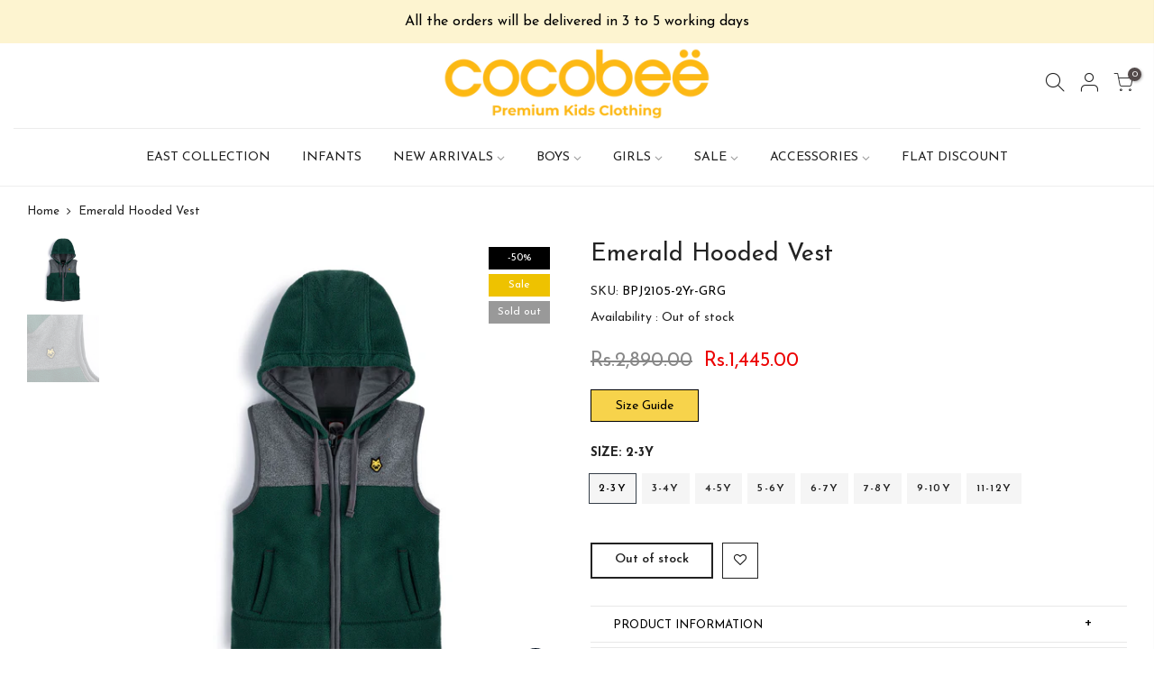

--- FILE ---
content_type: text/html; charset=utf-8
request_url: https://cocobee.com.pk/products/bpj2105
body_size: 25567
content:
<!doctype html>
<html class="no-js" lang="en">
<head>
<!-- PROGRESSIFY-ME:START -->
<link rel="manifest" href="/a/progressify/cocobee-kidswear/manifest.json">
<!-- PROGRESSIFY-ME:END -->

  <meta charset="utf-8">
  <meta name="viewport" content="width=device-width, initial-scale=1, shrink-to-fit=no, user-scalable=no">
  <meta name="theme-color" content="#232323">
  <meta name="format-detection" content="telephone=no">
<meta name="google-site-verification" content="HB5896becexUS9a0gTxavNrG68bl630qBYfUlunk2Ec" />
  <link rel="canonical" href="https://cocobee.com.pk/products/bpj2105"><link rel="prefetch" as="document" href="https://cocobee.com.pk">
  <link rel="dns-prefetch" href="https://cdn.shopify.com" crossorigin>
  <link rel="dns-prefetch" href="https://fonts.shopifycdn.com" crossorigin>
  <link rel="dns-prefetch" href="https://fonts.googleapis.com" crossorigin>
  <link rel="preconnect" href="https://cdn.shopify.com" crossorigin>
  <link rel="preconnect" href="https://fonts.shopify.com" crossorigin>
  <link rel="preconnect" href="https://fonts.googleapis.com" crossorigin>
  <link rel="preconnect" href="https://monorail-edge.shopifysvc.com">
  <link rel="preload" as="style" href="//cocobee.com.pk/cdn/shop/t/5/assets/pre_theme.min.css?v=6413072356416077161619018708">
  <link rel="preload" as="style" href="//cocobee.com.pk/cdn/shop/t/5/assets/theme.css?enable_css_minification=1&v=9315639867723149321698328160"><title>Emerald Hooded Vest &ndash; cocobee</title><meta name="description" content="Add some winter vibes to his jacket collection with this sleeveless fleece hoodie featuring a pullover hood with drawstring, zip fastening, two pockets and contrasting stitching details."><link rel="shortcut icon" type="image/png" href="//cocobee.com.pk/cdn/shop/files/favicon_32x.png?v=1619022389"><!-- social-meta-tags.liquid --><meta name="keywords" content="Emerald Hooded Vest,cocobee ,cocobee.com.pk"/><meta name="author" content="TENEX"><meta property="og:site_name" content="cocobee ">
<meta property="og:url" content="https://cocobee.com.pk/products/bpj2105">
<meta property="og:title" content="Emerald Hooded Vest">
<meta property="og:type" content="og:product">
<meta property="og:description" content="Add some winter vibes to his jacket collection with this sleeveless fleece hoodie featuring a pullover hood with drawstring, zip fastening, two pockets and contrasting stitching details."><meta property="product:price:amount" content="1,445.00">
  <meta property="product:price:amount" content="PKR"><meta property="og:image" content="http://cocobee.com.pk/cdn/shop/products/BPJ2105_1200x1200.jpg?v=1639033828"><meta property="og:image" content="http://cocobee.com.pk/cdn/shop/products/BPJ2105-_1_1200x1200.jpg?v=1639033828"><meta property="og:image:secure_url" content="https://cocobee.com.pk/cdn/shop/products/BPJ2105_1200x1200.jpg?v=1639033828"><meta property="og:image:secure_url" content="https://cocobee.com.pk/cdn/shop/products/BPJ2105-_1_1200x1200.jpg?v=1639033828"><meta name="twitter:card" content="summary_large_image">
<meta name="twitter:title" content="Emerald Hooded Vest">
<meta name="twitter:description" content="Add some winter vibes to his jacket collection with this sleeveless fleece hoodie featuring a pullover hood with drawstring, zip fastening, two pockets and contrasting stitching details.">
<script>
var T4stt_str = { 
  "PleaseChoosePrOptions":"Please select some product options before adding this product to your cart.", 
  "will_not_ship":"Will not ship until \u003cspan class=\"jsnt\"\u003e{{date}}\u003c\/span\u003e",
  "will_stock_after":"Will be in stock after \u003cspan class=\"jsnt\"\u003e{{date}}\u003c\/span\u003e",
  "added_to_cart": "Product was successfully added to your cart.",
  "view_cart": "View cart",
  "continue_shopping": "Continue Shopping",
  "save_js":"-[sale]%","bannerCountdown":"%D days %H:%M:%S",
  "prItemCountdown":"%D Days %H:%M:%S",
  "countdown_days":"days",
  "countdown_hours":"hr",
  "countdown_mins":"min",
  "countdown_sec":"sc",
  "multiple_rates": "We found [number_of_rates] shipping rates available for [address], starting at [rate].",
  "one_rate": "We found one shipping rate available for [address].",
  "no_rates": "Sorry, we do not ship to this destination.",
  "rate_value": "[rate_title] at [rate]",
  "agree_checkout": "You must agree with the terms and conditions of sales to check out.",
  "added_text_cp":"Compare products"
};
</script><link href="//cocobee.com.pk/cdn/shop/t/5/assets/pre_theme.min.css?v=6413072356416077161619018708" rel="stylesheet" type="text/css" media="all" /><link rel="preload" as="script" href="//cocobee.com.pk/cdn/shop/t/5/assets/lazysizes.min.js?v=161060838712171474501619018692">
<link rel="preload" as="script" href="//cocobee.com.pk/cdn/shop/t/5/assets/nt_vendor.min.js?v=63039283586479772611619018701">
<script>document.documentElement.className = document.documentElement.className.replace('no-js', 'yes-js');const t_name = "product",designMode = false,t_cartCount = 0,ThemeNameT4='kalles',ThemeNameT42='ThemeIdT4Kalles',themeIDt4 = 120236245128,ck_hostname = 'kalles-niche-none',ThemeIdT4 = "true",SopEmlT4="customercare@cocobee.com.pk",ThemePuT4 = '#purchase_codet4',t_shop_currency = "PKR", t_moneyFormat = "\u003cspan class=money\u003eRs.{{amount}}\u003c\/span\u003e", t_cart_url = "\/cart",t_cartadd_url = "\/cart\/add",t_cartchange_url = "\/cart\/change", pr_re_url = "\/recommendations\/products"; try {var T4AgentNT = (navigator.userAgent.indexOf('Chrome-Lighthouse') == -1)}catch(err){var T4AgentNT = true} function onloadt4relcss(_this) {_this.onload=null;if(T4AgentNT){_this.rel='stylesheet'}} if (performance.navigation.type === 2) {location.reload(true);}</script>
<link rel="preload" href="//cocobee.com.pk/cdn/shop/t/5/assets/style.min.css?v=14771530541285711481619018722" as="style" onload="onloadt4relcss(this)"><link href="//cocobee.com.pk/cdn/shop/t/5/assets/theme.css?enable_css_minification=1&amp;v=9315639867723149321698328160" rel="stylesheet" type="text/css" media="all" /><link rel="preload" href="https://fonts.googleapis.com/css?family=Josefin+Sans:300,300i,400,400i,500,500i,600,600i,700,700i,800,800i&display=swap" as="style" onload="onloadt4relcss(this)"><link id="sett_clt4" rel="preload" href="//cocobee.com.pk/cdn/shop/t/5/assets/sett_cl.css?enable_css_minification=1&v=123392124309832141641619018718" as="style" onload="onloadt4relcss(this)"><link rel="preload" as="style" href="//cocobee.com.pk/cdn/shop/t/5/assets/custom.css?enable_css_minification=1&v=67546220873474218641652211609"><link href="//cocobee.com.pk/cdn/shop/t/5/assets/custom.css?enable_css_minification=1&amp;v=67546220873474218641652211609" rel="stylesheet" type="text/css" media="all" /><link rel="preload" as="style" href="//cocobee.com.pk/cdn/shop/t/5/assets/colors.css?enable_css_minification=1&v=111603181540343972631619018668"><link href="//cocobee.com.pk/cdn/shop/t/5/assets/colors.css?enable_css_minification=1&amp;v=111603181540343972631619018668" rel="stylesheet" type="text/css" media="all" /><link rel="preload" href="//cocobee.com.pk/cdn/shop/t/5/assets/line-awesome.min.css?v=36930450349382045261619018695" as="style" onload="onloadt4relcss(this)">
<script id="js_lzt4" src="//cocobee.com.pk/cdn/shop/t/5/assets/lazysizes.min.js?v=161060838712171474501619018692" defer="defer"></script>
<script src="//cocobee.com.pk/cdn/shop/t/5/assets/nt_vendor.min.js?v=63039283586479772611619018701" defer="defer" id="js_ntt4"
  data-theme='//cocobee.com.pk/cdn/shop/t/5/assets/nt_theme.min.js?v=274969769301427841619018701'
  data-stt='//cocobee.com.pk/cdn/shop/t/5/assets/nt_settings.js?enable_js_minification=1&v=96094660420171363681619193950'
  data-cat='//cocobee.com.pk/cdn/shop/t/5/assets/cat.min.js?v=98848907601179123791619018668' 
  data-sw='//cocobee.com.pk/cdn/shop/t/5/assets/swatch.min.js?v=111443604447624587751619018724'
  data-prjs='//cocobee.com.pk/cdn/shop/t/5/assets/produc.min.js?v=66856717831304081821619018708' 
  data-mail='//cocobee.com.pk/cdn/shop/t/5/assets/platform_mail.min.js?v=120104920183136925081619018706'
  data-my='//cocobee.com.pk/cdn/shop/t/5/assets/my.js?v=111603181540343972631619018697' data-cusp='//cocobee.com.pk/cdn/shop/t/5/assets/my.js?v=111603181540343972631619018697' data-cur='//cocobee.com.pk/cdn/shop/t/5/assets/my.js?v=111603181540343972631619018697' data-mdl='//cocobee.com.pk/cdn/shop/t/5/assets/module.min.js?v=72712877271928395091619018697'
  data-map='//cocobee.com.pk/cdn/shop/t/5/assets/maplace.min.js?v=123640464312137447171619018695'
  data-time='//cocobee.com.pk/cdn/shop/t/5/assets/spacetime.min.js?5026'
  data-ins='//cocobee.com.pk/cdn/shop/t/5/assets/nt_instagram.min.js?v=132847357865388594491619018699'
  data-user='//cocobee.com.pk/cdn/shop/t/5/assets/interactable.min.js?v=102965680333318563161619018682'
  data-add='//s7.addthis.com/js/300/addthis_widget.js#pubid=ra-56efaa05a768bd19'
  data-klaviyo='//www.klaviyo.com/media/js/public/klaviyo_subscribe.js'
  data-font='iconKalles , fakalles , Pe-icon-7-stroke , Font Awesome 5 Free:n9'
  data-fm='Josefin Sans'
  data-spcmn='//cocobee.com.pk/cdn/shopifycloud/storefront/assets/themes_support/shopify_common-5f594365.js'
  data-cust='//cocobee.com.pk/cdn/shop/t/5/assets/customerclnt.min.js?v=71352788738707286341619018671'
  data-cusjs='//cocobee.com.pk/cdn/shop/t/5/assets/custom.js?enable_js_minification=1&v=105043370471246093101619018670'
  data-desadm='//cocobee.com.pk/cdn/shop/t/5/assets/des_adm.min.js?v=2446371240408153551619020069'
  data-otherryv='//cocobee.com.pk/cdn/shop/t/5/assets/reviewOther.js?enable_js_minification=1&v=72029929378534401331619018717'></script><meta name="facebook-domain-verification" content="hn2kau1t0fbylugfu5eo1p8c8c01df" />
    <script>window.performance && window.performance.mark && window.performance.mark('shopify.content_for_header.start');</script><meta name="facebook-domain-verification" content="uoespjhpkz6sv4ceuniybluagf6as6">
<meta id="shopify-digital-wallet" name="shopify-digital-wallet" content="/37359681672/digital_wallets/dialog">
<link rel="alternate" type="application/json+oembed" href="https://cocobee.com.pk/products/bpj2105.oembed">
<script async="async" src="/checkouts/internal/preloads.js?locale=en-PK"></script>
<script id="shopify-features" type="application/json">{"accessToken":"45531a7e1acecf395a680d541780af57","betas":["rich-media-storefront-analytics"],"domain":"cocobee.com.pk","predictiveSearch":true,"shopId":37359681672,"locale":"en"}</script>
<script>var Shopify = Shopify || {};
Shopify.shop = "cocobee-kidswear.myshopify.com";
Shopify.locale = "en";
Shopify.currency = {"active":"PKR","rate":"1.0"};
Shopify.country = "PK";
Shopify.theme = {"name":"Dev Cocobee","id":120236245128,"schema_name":"Kalles","schema_version":"2.4","theme_store_id":null,"role":"main"};
Shopify.theme.handle = "null";
Shopify.theme.style = {"id":null,"handle":null};
Shopify.cdnHost = "cocobee.com.pk/cdn";
Shopify.routes = Shopify.routes || {};
Shopify.routes.root = "/";</script>
<script type="module">!function(o){(o.Shopify=o.Shopify||{}).modules=!0}(window);</script>
<script>!function(o){function n(){var o=[];function n(){o.push(Array.prototype.slice.apply(arguments))}return n.q=o,n}var t=o.Shopify=o.Shopify||{};t.loadFeatures=n(),t.autoloadFeatures=n()}(window);</script>
<script id="shop-js-analytics" type="application/json">{"pageType":"product"}</script>
<script defer="defer" async type="module" src="//cocobee.com.pk/cdn/shopifycloud/shop-js/modules/v2/client.init-shop-cart-sync_CG-L-Qzi.en.esm.js"></script>
<script defer="defer" async type="module" src="//cocobee.com.pk/cdn/shopifycloud/shop-js/modules/v2/chunk.common_B8yXDTDb.esm.js"></script>
<script type="module">
  await import("//cocobee.com.pk/cdn/shopifycloud/shop-js/modules/v2/client.init-shop-cart-sync_CG-L-Qzi.en.esm.js");
await import("//cocobee.com.pk/cdn/shopifycloud/shop-js/modules/v2/chunk.common_B8yXDTDb.esm.js");

  window.Shopify.SignInWithShop?.initShopCartSync?.({"fedCMEnabled":true,"windoidEnabled":true});

</script>
<script>(function() {
  var isLoaded = false;
  function asyncLoad() {
    if (isLoaded) return;
    isLoaded = true;
    var urls = ["https:\/\/getbutton.io\/shopify\/widget\/37359681672.js?v=1588806429\u0026shop=cocobee-kidswear.myshopify.com","https:\/\/cdn.shopify.com\/s\/files\/1\/0373\/5968\/1672\/t\/4\/assets\/globo.formbuilder.init.js?v=1594622865\u0026shop=cocobee-kidswear.myshopify.com","https:\/\/instafeed.nfcube.com\/cdn\/4e2e3a40ae5ab6c6045e55d072b5fd1c.js?shop=cocobee-kidswear.myshopify.com","https:\/\/stack-discounts.merchantyard.com\/js\/integrations\/script.js?v=4948\u0026shop=cocobee-kidswear.myshopify.com","https:\/\/cdn.pushowl.com\/latest\/sdks\/pushowl-shopify.js?subdomain=cocobee-kidswear\u0026environment=production\u0026guid=4336816b-bfb0-4627-83db-68a85b17825b\u0026shop=cocobee-kidswear.myshopify.com"];
    for (var i = 0; i < urls.length; i++) {
      var s = document.createElement('script');
      s.type = 'text/javascript';
      s.async = true;
      s.src = urls[i];
      var x = document.getElementsByTagName('script')[0];
      x.parentNode.insertBefore(s, x);
    }
  };
  if(window.attachEvent) {
    window.attachEvent('onload', asyncLoad);
  } else {
    window.addEventListener('load', asyncLoad, false);
  }
})();</script>
<script id="__st">var __st={"a":37359681672,"offset":18000,"reqid":"74b15cc9-3b75-4ffc-930e-13b821d097c9-1767746543","pageurl":"cocobee.com.pk\/products\/bpj2105","u":"fa315027d129","p":"product","rtyp":"product","rid":6717168124040};</script>
<script>window.ShopifyPaypalV4VisibilityTracking = true;</script>
<script id="captcha-bootstrap">!function(){'use strict';const t='contact',e='account',n='new_comment',o=[[t,t],['blogs',n],['comments',n],[t,'customer']],c=[[e,'customer_login'],[e,'guest_login'],[e,'recover_customer_password'],[e,'create_customer']],r=t=>t.map((([t,e])=>`form[action*='/${t}']:not([data-nocaptcha='true']) input[name='form_type'][value='${e}']`)).join(','),a=t=>()=>t?[...document.querySelectorAll(t)].map((t=>t.form)):[];function s(){const t=[...o],e=r(t);return a(e)}const i='password',u='form_key',d=['recaptcha-v3-token','g-recaptcha-response','h-captcha-response',i],f=()=>{try{return window.sessionStorage}catch{return}},m='__shopify_v',_=t=>t.elements[u];function p(t,e,n=!1){try{const o=window.sessionStorage,c=JSON.parse(o.getItem(e)),{data:r}=function(t){const{data:e,action:n}=t;return t[m]||n?{data:e,action:n}:{data:t,action:n}}(c);for(const[e,n]of Object.entries(r))t.elements[e]&&(t.elements[e].value=n);n&&o.removeItem(e)}catch(o){console.error('form repopulation failed',{error:o})}}const l='form_type',E='cptcha';function T(t){t.dataset[E]=!0}const w=window,h=w.document,L='Shopify',v='ce_forms',y='captcha';let A=!1;((t,e)=>{const n=(g='f06e6c50-85a8-45c8-87d0-21a2b65856fe',I='https://cdn.shopify.com/shopifycloud/storefront-forms-hcaptcha/ce_storefront_forms_captcha_hcaptcha.v1.5.2.iife.js',D={infoText:'Protected by hCaptcha',privacyText:'Privacy',termsText:'Terms'},(t,e,n)=>{const o=w[L][v],c=o.bindForm;if(c)return c(t,g,e,D).then(n);var r;o.q.push([[t,g,e,D],n]),r=I,A||(h.body.append(Object.assign(h.createElement('script'),{id:'captcha-provider',async:!0,src:r})),A=!0)});var g,I,D;w[L]=w[L]||{},w[L][v]=w[L][v]||{},w[L][v].q=[],w[L][y]=w[L][y]||{},w[L][y].protect=function(t,e){n(t,void 0,e),T(t)},Object.freeze(w[L][y]),function(t,e,n,w,h,L){const[v,y,A,g]=function(t,e,n){const i=e?o:[],u=t?c:[],d=[...i,...u],f=r(d),m=r(i),_=r(d.filter((([t,e])=>n.includes(e))));return[a(f),a(m),a(_),s()]}(w,h,L),I=t=>{const e=t.target;return e instanceof HTMLFormElement?e:e&&e.form},D=t=>v().includes(t);t.addEventListener('submit',(t=>{const e=I(t);if(!e)return;const n=D(e)&&!e.dataset.hcaptchaBound&&!e.dataset.recaptchaBound,o=_(e),c=g().includes(e)&&(!o||!o.value);(n||c)&&t.preventDefault(),c&&!n&&(function(t){try{if(!f())return;!function(t){const e=f();if(!e)return;const n=_(t);if(!n)return;const o=n.value;o&&e.removeItem(o)}(t);const e=Array.from(Array(32),(()=>Math.random().toString(36)[2])).join('');!function(t,e){_(t)||t.append(Object.assign(document.createElement('input'),{type:'hidden',name:u})),t.elements[u].value=e}(t,e),function(t,e){const n=f();if(!n)return;const o=[...t.querySelectorAll(`input[type='${i}']`)].map((({name:t})=>t)),c=[...d,...o],r={};for(const[a,s]of new FormData(t).entries())c.includes(a)||(r[a]=s);n.setItem(e,JSON.stringify({[m]:1,action:t.action,data:r}))}(t,e)}catch(e){console.error('failed to persist form',e)}}(e),e.submit())}));const S=(t,e)=>{t&&!t.dataset[E]&&(n(t,e.some((e=>e===t))),T(t))};for(const o of['focusin','change'])t.addEventListener(o,(t=>{const e=I(t);D(e)&&S(e,y())}));const B=e.get('form_key'),M=e.get(l),P=B&&M;t.addEventListener('DOMContentLoaded',(()=>{const t=y();if(P)for(const e of t)e.elements[l].value===M&&p(e,B);[...new Set([...A(),...v().filter((t=>'true'===t.dataset.shopifyCaptcha))])].forEach((e=>S(e,t)))}))}(h,new URLSearchParams(w.location.search),n,t,e,['guest_login'])})(!0,!0)}();</script>
<script integrity="sha256-4kQ18oKyAcykRKYeNunJcIwy7WH5gtpwJnB7kiuLZ1E=" data-source-attribution="shopify.loadfeatures" defer="defer" src="//cocobee.com.pk/cdn/shopifycloud/storefront/assets/storefront/load_feature-a0a9edcb.js" crossorigin="anonymous"></script>
<script data-source-attribution="shopify.dynamic_checkout.dynamic.init">var Shopify=Shopify||{};Shopify.PaymentButton=Shopify.PaymentButton||{isStorefrontPortableWallets:!0,init:function(){window.Shopify.PaymentButton.init=function(){};var t=document.createElement("script");t.src="https://cocobee.com.pk/cdn/shopifycloud/portable-wallets/latest/portable-wallets.en.js",t.type="module",document.head.appendChild(t)}};
</script>
<script data-source-attribution="shopify.dynamic_checkout.buyer_consent">
  function portableWalletsHideBuyerConsent(e){var t=document.getElementById("shopify-buyer-consent"),n=document.getElementById("shopify-subscription-policy-button");t&&n&&(t.classList.add("hidden"),t.setAttribute("aria-hidden","true"),n.removeEventListener("click",e))}function portableWalletsShowBuyerConsent(e){var t=document.getElementById("shopify-buyer-consent"),n=document.getElementById("shopify-subscription-policy-button");t&&n&&(t.classList.remove("hidden"),t.removeAttribute("aria-hidden"),n.addEventListener("click",e))}window.Shopify?.PaymentButton&&(window.Shopify.PaymentButton.hideBuyerConsent=portableWalletsHideBuyerConsent,window.Shopify.PaymentButton.showBuyerConsent=portableWalletsShowBuyerConsent);
</script>
<script data-source-attribution="shopify.dynamic_checkout.cart.bootstrap">document.addEventListener("DOMContentLoaded",(function(){function t(){return document.querySelector("shopify-accelerated-checkout-cart, shopify-accelerated-checkout")}if(t())Shopify.PaymentButton.init();else{new MutationObserver((function(e,n){t()&&(Shopify.PaymentButton.init(),n.disconnect())})).observe(document.body,{childList:!0,subtree:!0})}}));
</script>

<script>window.performance && window.performance.mark && window.performance.mark('shopify.content_for_header.end');</script>
    <meta name="google-site-verification" content="rR2md7Lc0PuOmhh9S0muqcFYQVeD_bNo3QQSnKQ98HQ" />
<style type='text/css'>
  .baCountry{width:30px;height:20px;display:inline-block;vertical-align:middle;margin-right:6px;background-size:30px!important;border-radius:4px;background-repeat:no-repeat}
  .baCountry-traditional .baCountry{background-image:url(https://cdn.shopify.com/s/files/1/0194/1736/6592/t/1/assets/ba-flags.png?=14261939516959647149);height:19px!important}
  .baCountry-modern .baCountry{background-image:url(https://cdn.shopify.com/s/files/1/0194/1736/6592/t/1/assets/ba-flags.png?=14261939516959647149)}
  .baCountry-NO-FLAG{background-position:0 0}.baCountry-AD{background-position:0 -20px}.baCountry-AED{background-position:0 -40px}.baCountry-AFN{background-position:0 -60px}.baCountry-AG{background-position:0 -80px}.baCountry-AI{background-position:0 -100px}.baCountry-ALL{background-position:0 -120px}.baCountry-AMD{background-position:0 -140px}.baCountry-AOA{background-position:0 -160px}.baCountry-ARS{background-position:0 -180px}.baCountry-AS{background-position:0 -200px}.baCountry-AT{background-position:0 -220px}.baCountry-AUD{background-position:0 -240px}.baCountry-AWG{background-position:0 -260px}.baCountry-AZN{background-position:0 -280px}.baCountry-BAM{background-position:0 -300px}.baCountry-BBD{background-position:0 -320px}.baCountry-BDT{background-position:0 -340px}.baCountry-BE{background-position:0 -360px}.baCountry-BF{background-position:0 -380px}.baCountry-BGN{background-position:0 -400px}.baCountry-BHD{background-position:0 -420px}.baCountry-BIF{background-position:0 -440px}.baCountry-BJ{background-position:0 -460px}.baCountry-BMD{background-position:0 -480px}.baCountry-BND{background-position:0 -500px}.baCountry-BOB{background-position:0 -520px}.baCountry-BRL{background-position:0 -540px}.baCountry-BSD{background-position:0 -560px}.baCountry-BTN{background-position:0 -580px}.baCountry-BWP{background-position:0 -600px}.baCountry-BYN{background-position:0 -620px}.baCountry-BZD{background-position:0 -640px}.baCountry-CAD{background-position:0 -660px}.baCountry-CC{background-position:0 -680px}.baCountry-CDF{background-position:0 -700px}.baCountry-CG{background-position:0 -720px}.baCountry-CHF{background-position:0 -740px}.baCountry-CI{background-position:0 -760px}.baCountry-CK{background-position:0 -780px}.baCountry-CLP{background-position:0 -800px}.baCountry-CM{background-position:0 -820px}.baCountry-CNY{background-position:0 -840px}.baCountry-COP{background-position:0 -860px}.baCountry-CRC{background-position:0 -880px}.baCountry-CU{background-position:0 -900px}.baCountry-CX{background-position:0 -920px}.baCountry-CY{background-position:0 -940px}.baCountry-CZK{background-position:0 -960px}.baCountry-DE{background-position:0 -980px}.baCountry-DJF{background-position:0 -1000px}.baCountry-DKK{background-position:0 -1020px}.baCountry-DM{background-position:0 -1040px}.baCountry-DOP{background-position:0 -1060px}.baCountry-DZD{background-position:0 -1080px}.baCountry-EC{background-position:0 -1100px}.baCountry-EE{background-position:0 -1120px}.baCountry-EGP{background-position:0 -1140px}.baCountry-ER{background-position:0 -1160px}.baCountry-ES{background-position:0 -1180px}.baCountry-ETB{background-position:0 -1200px}.baCountry-EUR{background-position:0 -1220px}.baCountry-FI{background-position:0 -1240px}.baCountry-FJD{background-position:0 -1260px}.baCountry-FKP{background-position:0 -1280px}.baCountry-FO{background-position:0 -1300px}.baCountry-FR{background-position:0 -1320px}.baCountry-GA{background-position:0 -1340px}.baCountry-GBP{background-position:0 -1360px}.baCountry-GD{background-position:0 -1380px}.baCountry-GEL{background-position:0 -1400px}.baCountry-GHS{background-position:0 -1420px}.baCountry-GIP{background-position:0 -1440px}.baCountry-GL{background-position:0 -1460px}.baCountry-GMD{background-position:0 -1480px}.baCountry-GNF{background-position:0 -1500px}.baCountry-GQ{background-position:0 -1520px}.baCountry-GR{background-position:0 -1540px}.baCountry-GTQ{background-position:0 -1560px}.baCountry-GU{background-position:0 -1580px}.baCountry-GW{background-position:0 -1600px}.baCountry-HKD{background-position:0 -1620px}.baCountry-HNL{background-position:0 -1640px}.baCountry-HRK{background-position:0 -1660px}.baCountry-HTG{background-position:0 -1680px}.baCountry-HUF{background-position:0 -1700px}.baCountry-IDR{background-position:0 -1720px}.baCountry-IE{background-position:0 -1740px}.baCountry-ILS{background-position:0 -1760px}.baCountry-INR{background-position:0 -1780px}.baCountry-IO{background-position:0 -1800px}.baCountry-IQD{background-position:0 -1820px}.baCountry-IRR{background-position:0 -1840px}.baCountry-ISK{background-position:0 -1860px}.baCountry-IT{background-position:0 -1880px}.baCountry-JMD{background-position:0 -1900px}.baCountry-JOD{background-position:0 -1920px}.baCountry-JPY{background-position:0 -1940px}.baCountry-KES{background-position:0 -1960px}.baCountry-KGS{background-position:0 -1980px}.baCountry-KHR{background-position:0 -2000px}.baCountry-KI{background-position:0 -2020px}.baCountry-KMF{background-position:0 -2040px}.baCountry-KN{background-position:0 -2060px}.baCountry-KP{background-position:0 -2080px}.baCountry-KRW{background-position:0 -2100px}.baCountry-KWD{background-position:0 -2120px}.baCountry-KYD{background-position:0 -2140px}.baCountry-KZT{background-position:0 -2160px}.baCountry-LBP{background-position:0 -2180px}.baCountry-LI{background-position:0 -2200px}.baCountry-LKR{background-position:0 -2220px}.baCountry-LRD{background-position:0 -2240px}.baCountry-LSL{background-position:0 -2260px}.baCountry-LT{background-position:0 -2280px}.baCountry-LU{background-position:0 -2300px}.baCountry-LV{background-position:0 -2320px}.baCountry-LYD{background-position:0 -2340px}.baCountry-MAD{background-position:0 -2360px}.baCountry-MC{background-position:0 -2380px}.baCountry-MDL{background-position:0 -2400px}.baCountry-ME{background-position:0 -2420px}.baCountry-MGA{background-position:0 -2440px}.baCountry-MKD{background-position:0 -2460px}.baCountry-ML{background-position:0 -2480px}.baCountry-MMK{background-position:0 -2500px}.baCountry-MN{background-position:0 -2520px}.baCountry-MOP{background-position:0 -2540px}.baCountry-MQ{background-position:0 -2560px}.baCountry-MR{background-position:0 -2580px}.baCountry-MS{background-position:0 -2600px}.baCountry-MT{background-position:0 -2620px}.baCountry-MUR{background-position:0 -2640px}.baCountry-MVR{background-position:0 -2660px}.baCountry-MWK{background-position:0 -2680px}.baCountry-MXN{background-position:0 -2700px}.baCountry-MYR{background-position:0 -2720px}.baCountry-MZN{background-position:0 -2740px}.baCountry-NAD{background-position:0 -2760px}.baCountry-NE{background-position:0 -2780px}.baCountry-NF{background-position:0 -2800px}.baCountry-NG{background-position:0 -2820px}.baCountry-NIO{background-position:0 -2840px}.baCountry-NL{background-position:0 -2860px}.baCountry-NOK{background-position:0 -2880px}.baCountry-NPR{background-position:0 -2900px}.baCountry-NR{background-position:0 -2920px}.baCountry-NU{background-position:0 -2940px}.baCountry-NZD{background-position:0 -2960px}.baCountry-OMR{background-position:0 -2980px}.baCountry-PAB{background-position:0 -3000px}.baCountry-PEN{background-position:0 -3020px}.baCountry-PGK{background-position:0 -3040px}.baCountry-PHP{background-position:0 -3060px}.baCountry-PKR{background-position:0 -3080px}.baCountry-PLN{background-position:0 -3100px}.baCountry-PR{background-position:0 -3120px}.baCountry-PS{background-position:0 -3140px}.baCountry-PT{background-position:0 -3160px}.baCountry-PW{background-position:0 -3180px}.baCountry-QAR{background-position:0 -3200px}.baCountry-RON{background-position:0 -3220px}.baCountry-RSD{background-position:0 -3240px}.baCountry-RUB{background-position:0 -3260px}.baCountry-RWF{background-position:0 -3280px}.baCountry-SAR{background-position:0 -3300px}.baCountry-SBD{background-position:0 -3320px}.baCountry-SCR{background-position:0 -3340px}.baCountry-SDG{background-position:0 -3360px}.baCountry-SEK{background-position:0 -3380px}.baCountry-SGD{background-position:0 -3400px}.baCountry-SI{background-position:0 -3420px}.baCountry-SK{background-position:0 -3440px}.baCountry-SLL{background-position:0 -3460px}.baCountry-SM{background-position:0 -3480px}.baCountry-SN{background-position:0 -3500px}.baCountry-SO{background-position:0 -3520px}.baCountry-SRD{background-position:0 -3540px}.baCountry-SSP{background-position:0 -3560px}.baCountry-STD{background-position:0 -3580px}.baCountry-SV{background-position:0 -3600px}.baCountry-SYP{background-position:0 -3620px}.baCountry-SZL{background-position:0 -3640px}.baCountry-TC{background-position:0 -3660px}.baCountry-TD{background-position:0 -3680px}.baCountry-TG{background-position:0 -3700px}.baCountry-THB{background-position:0 -3720px}.baCountry-TJS{background-position:0 -3740px}.baCountry-TK{background-position:0 -3760px}.baCountry-TMT{background-position:0 -3780px}.baCountry-TND{background-position:0 -3800px}.baCountry-TOP{background-position:0 -3820px}.baCountry-TRY{background-position:0 -3840px}.baCountry-TTD{background-position:0 -3860px}.baCountry-TWD{background-position:0 -3880px}.baCountry-TZS{background-position:0 -3900px}.baCountry-UAH{background-position:0 -3920px}.baCountry-UGX{background-position:0 -3940px}.baCountry-USD{background-position:0 -3960px}.baCountry-UYU{background-position:0 -3980px}.baCountry-UZS{background-position:0 -4000px}.baCountry-VEF{background-position:0 -4020px}.baCountry-VG{background-position:0 -4040px}.baCountry-VI{background-position:0 -4060px}.baCountry-VND{background-position:0 -4080px}.baCountry-VUV{background-position:0 -4100px}.baCountry-WST{background-position:0 -4120px}.baCountry-XAF{background-position:0 -4140px}.baCountry-XPF{background-position:0 -4160px}.baCountry-YER{background-position:0 -4180px}.baCountry-ZAR{background-position:0 -4200px}.baCountry-ZM{background-position:0 -4220px}.baCountry-ZW{background-position:0 -4240px}
  .bacurr-checkoutNotice{margin: 3px 10px 0 10px;left: 0;right: 0;text-align: center;}
  @media (min-width:750px) {.bacurr-checkoutNotice{position: absolute;}}
</style>

<script>
    window.baCurr = window.baCurr || {};
    window.baCurr.config = {}; window.baCurr.rePeat = function () {};
    Object.assign(window.baCurr.config, {
      "enabled":true,
      "manual_placement":"",
      "night_time":false,
      "round_by_default":true,
      "display_position":"bottom_right",
      "display_position_type":"floating",
      "custom_code":{"css":""},
      "flag_type":"countryandmoney",
      "flag_design":"modern",
      "round_style":"none",
      "round_dec":"",
      "chosen_cur":[{"USD":"US Dollar (USD)"},{"EUR":"Euro (EUR)"},{"GBP":"British Pound (GBP)"},{"CAD":"Canadian Dollar (CAD)"},{"AED":"United Arab Emirates Dirham (AED)"},{"ALL":"Albanian Lek (ALL)"},{"AFN":"Afghan Afghani (AFN)"},{"AMD":"Armenian Dram (AMD)"},{"AOA":"Angolan Kwanza (AOA)"},{"ARS":"Argentine Peso (ARS)"},{"AUD":"Australian Dollar (AUD)"},{"AWG":"Aruban Florin (AWG)"},{"AZN":"Azerbaijani Manat (AZN)"},{"BIF":"Burundian Franc (BIF)"},{"BBD":"Barbadian Dollar (BBD)"},{"BDT":"Bangladeshi Taka (BDT)"},{"BSD":"Bahamian Dollar (BSD)"},{"BHD":"Bahraini Dinar (BHD)"},{"BMD":"Bermudan Dollar (BMD)"},{"BYN":"Belarusian Ruble (BYN)"},{"BZD":"Belize Dollar (BZD)"},{"BTN":"Bhutanese Ngultrum (BTN)"},{"BAM":"Bosnia-Herzegovina Convertible Mark (BAM)"},{"BRL":"Brazilian Real (BRL)"},{"BOB":"Bolivian Boliviano (BOB)"},{"BWP":"Botswanan Pula (BWP)"},{"BND":"Brunei Dollar (BND)"},{"BGN":"Bulgarian Lev (BGN)"},{"CDF":"Congolese Franc (CDF)"},{"CHF":"Swiss Franc (CHF)"},{"CLP":"Chilean Peso (CLP)"},{"CNY":"Chinese Yuan (CNY)"},{"COP":"Colombian Peso (COP)"},{"CRC":"Costa Rican Colon (CRC)"},{"CZK":"Czech Republic Koruna (CZK)"},{"DJF":"Djiboutian Franc (DJF)"},{"DKK":"Danish Krone (DKK)"},{"DOP":"Dominican Peso (DOP)"},{"DZD":"Algerian Dinar (DZD)"},{"EGP":"Egyptian Pound (EGP)"},{"ETB":"Ethiopian Birr (ETB)"},{"FJD":"Fijian Dollar (FJD)"},{"FKP":"Falkland Islands Pound (FKP)"},{"GIP":"Gibraltar Pound (GIP)"},{"GHS":"Ghanaian Cedi (GHS)"},{"GMD":"Gambian Dalasi (GMD)"},{"GNF":"Guinean Franc (GNF)"},{"GTQ":"Guatemalan Quetzal (GTQ)"},{"GEL":"Georgian Lari (GEL)"},{"HRK":"Croatian Kuna (HRK)"},{"HNL":"Honduran Lempira (HNL)"},{"HKD":"Hong Kong Dollar (HKD)"},{"HTG":"Haitian Gourde (HTG)"},{"HUF":"Hungarian Forint (HUF)"},{"IDR":"Indonesian Rupiah (IDR)"},{"ILS":"Israeli New Shekel (ILS)"},{"ISK":"Icelandic Krona (ISK)"},{"INR":"Indian Rupee (INR)"},{"IQD":"Iraqi Dinar (IQD)"},{"IRR":"Iranian Rial (IRR)"},{"JMD":"Jamaican Dollar (JMD)"},{"JPY":"Japanese Yen (JPY)"},{"JOD":"Jordanian Dinar (JOD)"},{"KES":"Kenyan Shilling (KES)"},{"KGS":"Kyrgystani Som (KGS)"},{"KHR":"Cambodian Riel (KHR)"},{"KMF":"Comorian Franc (KMF)"},{"KRW":"South Korean Won (KRW)"},{"KWD":"Kuwaiti Dinar (KWD)"},{"KYD":"Cayman Islands Dollar (KYD)"},{"KZT":"Kazakhstani Tenge (KZT)"},{"LBP":"Lebanese Pound (LBP)"},{"LKR":"Sri Lankan Rupee (LKR)"},{"LRD":"Liberian Dollar (LRD)"},{"LSL":"Lesotho Loti (LSL)"},{"LYD":"Libyan Dinar (LYD)"},{"MAD":"Moroccan Dirham (MAD)"},{"MDL":"Moldovan Leu (MDL)"},{"MGA":"Malagasy Ariary (MGA)"},{"MMK":"Myanmar Kyat (MMK)"},{"MKD":"Macedonian Denar (MKD)"},{"MOP":"Macanese Pataca (MOP)"},{"MUR":"Mauritian Rupee (MUR)"},{"MVR":"Maldivian Rufiyaa (MVR)"},{"MWK":"Malawian Kwacha (MWK)"},{"MXN":"Mexican Peso (MXN)"},{"MYR":"Malaysian Ringgit (MYR)"},{"MZN":"Mozambican Metical (MZN)"},{"NAD":"Namibian Dollar (NAD)"},{"NPR":"Nepalese Rupee (NPR)"},{"NZD":"New Zealand Dollar (NZD)"},{"NIO":"Nicaraguan Cordoba (NIO)"},{"NOK":"Norwegian Krone (NOK)"},{"OMR":"Omani Rial (OMR)"},{"PAB":"Panamanian Balboa (PAB)"},{"PKR":"Pakistani Rupee (PKR)"},{"PGK":"Papua New Guinean Kina (PGK)"},{"PEN":"Peruvian Nuevo Sol (PEN)"},{"PHP":"Philippine Peso (PHP)"},{"PLN":"Polish Zloty (PLN)"},{"QAR":"Qatari Rial (QAR)"},{"RON":"Romanian Leu (RON)"},{"RUB":"Russian Ruble (RUB)"},{"RWF":"Rwandan Franc (RWF)"},{"SAR":"Saudi Riyal (SAR)"},{"STD":"Sao Tome and Principe Dobra (STD)"},{"RSD":"Serbian Dinar (RSD)"},{"SCR":"Seychellois Rupee (SCR)"},{"SGD":"Singapore Dollar (SGD)"},{"SYP":"Syrian Pound (SYP)"},{"SEK":"Swedish Krona (SEK)"},{"TWD":"New Taiwan Dollar (TWD)"},{"THB":"Thai Baht (THB)"},{"TZS":"Tanzanian Shilling (TZS)"},{"TTD":"Trinidad and Tobago Dollar (TTD)"},{"TND":"Tunisian Dinar (TND)"},{"TRY":"Turkish Lira (TRY)"},{"SBD":"Solomon Islands Dollar (SBD)"},{"SDG":"Sudanese Pound (SDG)"},{"SLL":"Sierra Leonean Leone (SLL)"},{"SRD":"Surinamese Dollar (SRD)"},{"SZL":"Swazi Lilangeni (SZL)"},{"TJS":"Tajikistani Somoni (TJS)"},{"TOP":"Tongan Paʻanga (TOP)"},{"TMT":"Turkmenistani Manat (TMT)"},{"UAH":"Ukrainian Hryvnia (UAH)"},{"UGX":"Ugandan Shilling (UGX)"},{"UYU":"Uruguayan Peso (UYU)"},{"UZS":"Uzbekistan Som (UZS)"},{"VEF":"Venezuelan Bolivar (VEF)"},{"VND":"Vietnamese Dong (VND)"},{"VUV":"Vanuatu Vatu (VUV)"},{"WST":"Samoan Tala (WST)"},{"XAF":"Central African CFA Franc (XAF)"},{"XPF":"CFP Franc (XPF)"},{"YER":"Yemeni Rial (YER)"},{"ZAR":"South African Rand (ZAR)"}],
      "desktop_visible":true,
      "mob_visible":true,
      "money_mouse_show":false,
      "textColor":"",
      "flag_theme":"default",
      "selector_hover_hex":"",
      "lightning":false,
      "mob_manual_placement":"",
      "mob_placement":"bottom_right",
      "mob_placement_type":"floating",
      "moneyWithCurrencyFormat":false,
      "ui_style":"default",
      "user_curr":"",
      "auto_loc":true,
      "auto_pref":false,
      "selector_bg_hex":"",
      "selector_border_type":"boxShadow",
      "cart_alert_bg_hex":"",
      "cart_alert_note":"",
      "cart_alert_state":false,
      "cart_alert_font_hex":""
    },{
      money_format: "\u003cspan class=money\u003eRs.{{amount}}\u003c\/span\u003e",
      money_with_currency_format: "\u003cspan class=money\u003eRs.{{amount}} PKR\u003c\/span\u003e",
      user_curr: "PKR"
    });
    window.baCurr.config.multi_curr = [];
    
    window.baCurr.config.final_currency = "PKR" || '';
    window.baCurr.config.multi_curr = "PKR".split(',') || '';

    (function(window, document) {"use strict";
      function onload(){
        function insertPopupMessageJs(){
          var head = document.getElementsByTagName('head')[0];
          var script = document.createElement('script');
          script.src = ('https:' == document.location.protocol ? 'https://' : 'http://') + 'currency.boosterapps.com/preview_curr.js';
          script.type = 'text/javascript';
          head.appendChild(script);
        }

        if(document.location.search.indexOf("preview_cur=1") > -1){
          setTimeout(function(){
            window.currency_preview_result = document.getElementById("baCurrSelector").length > 0 ? 'success' : 'error';
            insertPopupMessageJs();
          }, 1000);
        }
      }

      var head = document.getElementsByTagName('head')[0];
      var script = document.createElement('script');
      script.src = ('https:' == document.location.protocol ? 'https://' : 'http://') + "";
      script.type = 'text/javascript';
      script.onload = script.onreadystatechange = function() {
      if (script.readyState) {
        if (script.readyState === 'complete' || script.readyState === 'loaded') {
          script.onreadystatechange = null;
            onload();
          }
        }
        else {
          onload();
        }
      };
      head.appendChild(script);

    }(window, document));
</script>

<link href="https://monorail-edge.shopifysvc.com" rel="dns-prefetch">
<script>(function(){if ("sendBeacon" in navigator && "performance" in window) {try {var session_token_from_headers = performance.getEntriesByType('navigation')[0].serverTiming.find(x => x.name == '_s').description;} catch {var session_token_from_headers = undefined;}var session_cookie_matches = document.cookie.match(/_shopify_s=([^;]*)/);var session_token_from_cookie = session_cookie_matches && session_cookie_matches.length === 2 ? session_cookie_matches[1] : "";var session_token = session_token_from_headers || session_token_from_cookie || "";function handle_abandonment_event(e) {var entries = performance.getEntries().filter(function(entry) {return /monorail-edge.shopifysvc.com/.test(entry.name);});if (!window.abandonment_tracked && entries.length === 0) {window.abandonment_tracked = true;var currentMs = Date.now();var navigation_start = performance.timing.navigationStart;var payload = {shop_id: 37359681672,url: window.location.href,navigation_start,duration: currentMs - navigation_start,session_token,page_type: "product"};window.navigator.sendBeacon("https://monorail-edge.shopifysvc.com/v1/produce", JSON.stringify({schema_id: "online_store_buyer_site_abandonment/1.1",payload: payload,metadata: {event_created_at_ms: currentMs,event_sent_at_ms: currentMs}}));}}window.addEventListener('pagehide', handle_abandonment_event);}}());</script>
<script id="web-pixels-manager-setup">(function e(e,d,r,n,o){if(void 0===o&&(o={}),!Boolean(null===(a=null===(i=window.Shopify)||void 0===i?void 0:i.analytics)||void 0===a?void 0:a.replayQueue)){var i,a;window.Shopify=window.Shopify||{};var t=window.Shopify;t.analytics=t.analytics||{};var s=t.analytics;s.replayQueue=[],s.publish=function(e,d,r){return s.replayQueue.push([e,d,r]),!0};try{self.performance.mark("wpm:start")}catch(e){}var l=function(){var e={modern:/Edge?\/(1{2}[4-9]|1[2-9]\d|[2-9]\d{2}|\d{4,})\.\d+(\.\d+|)|Firefox\/(1{2}[4-9]|1[2-9]\d|[2-9]\d{2}|\d{4,})\.\d+(\.\d+|)|Chrom(ium|e)\/(9{2}|\d{3,})\.\d+(\.\d+|)|(Maci|X1{2}).+ Version\/(15\.\d+|(1[6-9]|[2-9]\d|\d{3,})\.\d+)([,.]\d+|)( \(\w+\)|)( Mobile\/\w+|) Safari\/|Chrome.+OPR\/(9{2}|\d{3,})\.\d+\.\d+|(CPU[ +]OS|iPhone[ +]OS|CPU[ +]iPhone|CPU IPhone OS|CPU iPad OS)[ +]+(15[._]\d+|(1[6-9]|[2-9]\d|\d{3,})[._]\d+)([._]\d+|)|Android:?[ /-](13[3-9]|1[4-9]\d|[2-9]\d{2}|\d{4,})(\.\d+|)(\.\d+|)|Android.+Firefox\/(13[5-9]|1[4-9]\d|[2-9]\d{2}|\d{4,})\.\d+(\.\d+|)|Android.+Chrom(ium|e)\/(13[3-9]|1[4-9]\d|[2-9]\d{2}|\d{4,})\.\d+(\.\d+|)|SamsungBrowser\/([2-9]\d|\d{3,})\.\d+/,legacy:/Edge?\/(1[6-9]|[2-9]\d|\d{3,})\.\d+(\.\d+|)|Firefox\/(5[4-9]|[6-9]\d|\d{3,})\.\d+(\.\d+|)|Chrom(ium|e)\/(5[1-9]|[6-9]\d|\d{3,})\.\d+(\.\d+|)([\d.]+$|.*Safari\/(?![\d.]+ Edge\/[\d.]+$))|(Maci|X1{2}).+ Version\/(10\.\d+|(1[1-9]|[2-9]\d|\d{3,})\.\d+)([,.]\d+|)( \(\w+\)|)( Mobile\/\w+|) Safari\/|Chrome.+OPR\/(3[89]|[4-9]\d|\d{3,})\.\d+\.\d+|(CPU[ +]OS|iPhone[ +]OS|CPU[ +]iPhone|CPU IPhone OS|CPU iPad OS)[ +]+(10[._]\d+|(1[1-9]|[2-9]\d|\d{3,})[._]\d+)([._]\d+|)|Android:?[ /-](13[3-9]|1[4-9]\d|[2-9]\d{2}|\d{4,})(\.\d+|)(\.\d+|)|Mobile Safari.+OPR\/([89]\d|\d{3,})\.\d+\.\d+|Android.+Firefox\/(13[5-9]|1[4-9]\d|[2-9]\d{2}|\d{4,})\.\d+(\.\d+|)|Android.+Chrom(ium|e)\/(13[3-9]|1[4-9]\d|[2-9]\d{2}|\d{4,})\.\d+(\.\d+|)|Android.+(UC? ?Browser|UCWEB|U3)[ /]?(15\.([5-9]|\d{2,})|(1[6-9]|[2-9]\d|\d{3,})\.\d+)\.\d+|SamsungBrowser\/(5\.\d+|([6-9]|\d{2,})\.\d+)|Android.+MQ{2}Browser\/(14(\.(9|\d{2,})|)|(1[5-9]|[2-9]\d|\d{3,})(\.\d+|))(\.\d+|)|K[Aa][Ii]OS\/(3\.\d+|([4-9]|\d{2,})\.\d+)(\.\d+|)/},d=e.modern,r=e.legacy,n=navigator.userAgent;return n.match(d)?"modern":n.match(r)?"legacy":"unknown"}(),u="modern"===l?"modern":"legacy",c=(null!=n?n:{modern:"",legacy:""})[u],f=function(e){return[e.baseUrl,"/wpm","/b",e.hashVersion,"modern"===e.buildTarget?"m":"l",".js"].join("")}({baseUrl:d,hashVersion:r,buildTarget:u}),m=function(e){var d=e.version,r=e.bundleTarget,n=e.surface,o=e.pageUrl,i=e.monorailEndpoint;return{emit:function(e){var a=e.status,t=e.errorMsg,s=(new Date).getTime(),l=JSON.stringify({metadata:{event_sent_at_ms:s},events:[{schema_id:"web_pixels_manager_load/3.1",payload:{version:d,bundle_target:r,page_url:o,status:a,surface:n,error_msg:t},metadata:{event_created_at_ms:s}}]});if(!i)return console&&console.warn&&console.warn("[Web Pixels Manager] No Monorail endpoint provided, skipping logging."),!1;try{return self.navigator.sendBeacon.bind(self.navigator)(i,l)}catch(e){}var u=new XMLHttpRequest;try{return u.open("POST",i,!0),u.setRequestHeader("Content-Type","text/plain"),u.send(l),!0}catch(e){return console&&console.warn&&console.warn("[Web Pixels Manager] Got an unhandled error while logging to Monorail."),!1}}}}({version:r,bundleTarget:l,surface:e.surface,pageUrl:self.location.href,monorailEndpoint:e.monorailEndpoint});try{o.browserTarget=l,function(e){var d=e.src,r=e.async,n=void 0===r||r,o=e.onload,i=e.onerror,a=e.sri,t=e.scriptDataAttributes,s=void 0===t?{}:t,l=document.createElement("script"),u=document.querySelector("head"),c=document.querySelector("body");if(l.async=n,l.src=d,a&&(l.integrity=a,l.crossOrigin="anonymous"),s)for(var f in s)if(Object.prototype.hasOwnProperty.call(s,f))try{l.dataset[f]=s[f]}catch(e){}if(o&&l.addEventListener("load",o),i&&l.addEventListener("error",i),u)u.appendChild(l);else{if(!c)throw new Error("Did not find a head or body element to append the script");c.appendChild(l)}}({src:f,async:!0,onload:function(){if(!function(){var e,d;return Boolean(null===(d=null===(e=window.Shopify)||void 0===e?void 0:e.analytics)||void 0===d?void 0:d.initialized)}()){var d=window.webPixelsManager.init(e)||void 0;if(d){var r=window.Shopify.analytics;r.replayQueue.forEach((function(e){var r=e[0],n=e[1],o=e[2];d.publishCustomEvent(r,n,o)})),r.replayQueue=[],r.publish=d.publishCustomEvent,r.visitor=d.visitor,r.initialized=!0}}},onerror:function(){return m.emit({status:"failed",errorMsg:"".concat(f," has failed to load")})},sri:function(e){var d=/^sha384-[A-Za-z0-9+/=]+$/;return"string"==typeof e&&d.test(e)}(c)?c:"",scriptDataAttributes:o}),m.emit({status:"loading"})}catch(e){m.emit({status:"failed",errorMsg:(null==e?void 0:e.message)||"Unknown error"})}}})({shopId: 37359681672,storefrontBaseUrl: "https://cocobee.com.pk",extensionsBaseUrl: "https://extensions.shopifycdn.com/cdn/shopifycloud/web-pixels-manager",monorailEndpoint: "https://monorail-edge.shopifysvc.com/unstable/produce_batch",surface: "storefront-renderer",enabledBetaFlags: ["2dca8a86","a0d5f9d2"],webPixelsConfigList: [{"id":"193691784","configuration":"{\"pixel_id\":\"2482522228710841\",\"pixel_type\":\"facebook_pixel\",\"metaapp_system_user_token\":\"-\"}","eventPayloadVersion":"v1","runtimeContext":"OPEN","scriptVersion":"ca16bc87fe92b6042fbaa3acc2fbdaa6","type":"APP","apiClientId":2329312,"privacyPurposes":["ANALYTICS","MARKETING","SALE_OF_DATA"],"dataSharingAdjustments":{"protectedCustomerApprovalScopes":["read_customer_address","read_customer_email","read_customer_name","read_customer_personal_data","read_customer_phone"]}},{"id":"shopify-app-pixel","configuration":"{}","eventPayloadVersion":"v1","runtimeContext":"STRICT","scriptVersion":"0450","apiClientId":"shopify-pixel","type":"APP","privacyPurposes":["ANALYTICS","MARKETING"]},{"id":"shopify-custom-pixel","eventPayloadVersion":"v1","runtimeContext":"LAX","scriptVersion":"0450","apiClientId":"shopify-pixel","type":"CUSTOM","privacyPurposes":["ANALYTICS","MARKETING"]}],isMerchantRequest: false,initData: {"shop":{"name":"cocobee ","paymentSettings":{"currencyCode":"PKR"},"myshopifyDomain":"cocobee-kidswear.myshopify.com","countryCode":"PK","storefrontUrl":"https:\/\/cocobee.com.pk"},"customer":null,"cart":null,"checkout":null,"productVariants":[{"price":{"amount":1445.0,"currencyCode":"PKR"},"product":{"title":"Emerald Hooded Vest","vendor":"Cocobee","id":"6717168124040","untranslatedTitle":"Emerald Hooded Vest","url":"\/products\/bpj2105","type":"Cocobee-Boys-Hoodies \u0026 Jackets"},"id":"39783191445640","image":{"src":"\/\/cocobee.com.pk\/cdn\/shop\/products\/BPJ2105.jpg?v=1639033828"},"sku":"BPJ2105-2Yr-GRG","title":"2-3Y","untranslatedTitle":"2-3Y"},{"price":{"amount":1445.0,"currencyCode":"PKR"},"product":{"title":"Emerald Hooded Vest","vendor":"Cocobee","id":"6717168124040","untranslatedTitle":"Emerald Hooded Vest","url":"\/products\/bpj2105","type":"Cocobee-Boys-Hoodies \u0026 Jackets"},"id":"39783191478408","image":{"src":"\/\/cocobee.com.pk\/cdn\/shop\/products\/BPJ2105.jpg?v=1639033828"},"sku":"BPJ2105-3Yr-GRG","title":"3-4Y","untranslatedTitle":"3-4Y"},{"price":{"amount":1445.0,"currencyCode":"PKR"},"product":{"title":"Emerald Hooded Vest","vendor":"Cocobee","id":"6717168124040","untranslatedTitle":"Emerald Hooded Vest","url":"\/products\/bpj2105","type":"Cocobee-Boys-Hoodies \u0026 Jackets"},"id":"39783191511176","image":{"src":"\/\/cocobee.com.pk\/cdn\/shop\/products\/BPJ2105.jpg?v=1639033828"},"sku":"BPJ2105-4Yr-GRG","title":"4-5Y","untranslatedTitle":"4-5Y"},{"price":{"amount":1445.0,"currencyCode":"PKR"},"product":{"title":"Emerald Hooded Vest","vendor":"Cocobee","id":"6717168124040","untranslatedTitle":"Emerald Hooded Vest","url":"\/products\/bpj2105","type":"Cocobee-Boys-Hoodies \u0026 Jackets"},"id":"39783191543944","image":{"src":"\/\/cocobee.com.pk\/cdn\/shop\/products\/BPJ2105.jpg?v=1639033828"},"sku":"BPJ2105-5Yr-GRG","title":"5-6Y","untranslatedTitle":"5-6Y"},{"price":{"amount":1495.0,"currencyCode":"PKR"},"product":{"title":"Emerald Hooded Vest","vendor":"Cocobee","id":"6717168124040","untranslatedTitle":"Emerald Hooded Vest","url":"\/products\/bpj2105","type":"Cocobee-Boys-Hoodies \u0026 Jackets"},"id":"39783191576712","image":{"src":"\/\/cocobee.com.pk\/cdn\/shop\/products\/BPJ2105.jpg?v=1639033828"},"sku":"BPJ2105-6Yr-GRG","title":"6-7Y","untranslatedTitle":"6-7Y"},{"price":{"amount":1495.0,"currencyCode":"PKR"},"product":{"title":"Emerald Hooded Vest","vendor":"Cocobee","id":"6717168124040","untranslatedTitle":"Emerald Hooded Vest","url":"\/products\/bpj2105","type":"Cocobee-Boys-Hoodies \u0026 Jackets"},"id":"39783191609480","image":{"src":"\/\/cocobee.com.pk\/cdn\/shop\/products\/BPJ2105.jpg?v=1639033828"},"sku":"BPJ2105-7Yr-GRG","title":"7-8Y","untranslatedTitle":"7-8Y"},{"price":{"amount":1495.0,"currencyCode":"PKR"},"product":{"title":"Emerald Hooded Vest","vendor":"Cocobee","id":"6717168124040","untranslatedTitle":"Emerald Hooded Vest","url":"\/products\/bpj2105","type":"Cocobee-Boys-Hoodies \u0026 Jackets"},"id":"39783191642248","image":{"src":"\/\/cocobee.com.pk\/cdn\/shop\/products\/BPJ2105.jpg?v=1639033828"},"sku":"BPJ2105-9Yr-GRG","title":"9-10Y","untranslatedTitle":"9-10Y"},{"price":{"amount":1495.0,"currencyCode":"PKR"},"product":{"title":"Emerald Hooded Vest","vendor":"Cocobee","id":"6717168124040","untranslatedTitle":"Emerald Hooded Vest","url":"\/products\/bpj2105","type":"Cocobee-Boys-Hoodies \u0026 Jackets"},"id":"39783191412872","image":{"src":"\/\/cocobee.com.pk\/cdn\/shop\/products\/BPJ2105.jpg?v=1639033828"},"sku":"BPJ2105-11Y-GRG","title":"11-12Y","untranslatedTitle":"11-12Y"}],"purchasingCompany":null},},"https://cocobee.com.pk/cdn","7cecd0b6w90c54c6cpe92089d5m57a67346",{"modern":"","legacy":""},{"shopId":"37359681672","storefrontBaseUrl":"https:\/\/cocobee.com.pk","extensionBaseUrl":"https:\/\/extensions.shopifycdn.com\/cdn\/shopifycloud\/web-pixels-manager","surface":"storefront-renderer","enabledBetaFlags":"[\"2dca8a86\", \"a0d5f9d2\"]","isMerchantRequest":"false","hashVersion":"7cecd0b6w90c54c6cpe92089d5m57a67346","publish":"custom","events":"[[\"page_viewed\",{}],[\"product_viewed\",{\"productVariant\":{\"price\":{\"amount\":1445.0,\"currencyCode\":\"PKR\"},\"product\":{\"title\":\"Emerald Hooded Vest\",\"vendor\":\"Cocobee\",\"id\":\"6717168124040\",\"untranslatedTitle\":\"Emerald Hooded Vest\",\"url\":\"\/products\/bpj2105\",\"type\":\"Cocobee-Boys-Hoodies \u0026 Jackets\"},\"id\":\"39783191445640\",\"image\":{\"src\":\"\/\/cocobee.com.pk\/cdn\/shop\/products\/BPJ2105.jpg?v=1639033828\"},\"sku\":\"BPJ2105-2Yr-GRG\",\"title\":\"2-3Y\",\"untranslatedTitle\":\"2-3Y\"}}]]"});</script><script>
  window.ShopifyAnalytics = window.ShopifyAnalytics || {};
  window.ShopifyAnalytics.meta = window.ShopifyAnalytics.meta || {};
  window.ShopifyAnalytics.meta.currency = 'PKR';
  var meta = {"product":{"id":6717168124040,"gid":"gid:\/\/shopify\/Product\/6717168124040","vendor":"Cocobee","type":"Cocobee-Boys-Hoodies \u0026 Jackets","handle":"bpj2105","variants":[{"id":39783191445640,"price":144500,"name":"Emerald Hooded Vest - 2-3Y","public_title":"2-3Y","sku":"BPJ2105-2Yr-GRG"},{"id":39783191478408,"price":144500,"name":"Emerald Hooded Vest - 3-4Y","public_title":"3-4Y","sku":"BPJ2105-3Yr-GRG"},{"id":39783191511176,"price":144500,"name":"Emerald Hooded Vest - 4-5Y","public_title":"4-5Y","sku":"BPJ2105-4Yr-GRG"},{"id":39783191543944,"price":144500,"name":"Emerald Hooded Vest - 5-6Y","public_title":"5-6Y","sku":"BPJ2105-5Yr-GRG"},{"id":39783191576712,"price":149500,"name":"Emerald Hooded Vest - 6-7Y","public_title":"6-7Y","sku":"BPJ2105-6Yr-GRG"},{"id":39783191609480,"price":149500,"name":"Emerald Hooded Vest - 7-8Y","public_title":"7-8Y","sku":"BPJ2105-7Yr-GRG"},{"id":39783191642248,"price":149500,"name":"Emerald Hooded Vest - 9-10Y","public_title":"9-10Y","sku":"BPJ2105-9Yr-GRG"},{"id":39783191412872,"price":149500,"name":"Emerald Hooded Vest - 11-12Y","public_title":"11-12Y","sku":"BPJ2105-11Y-GRG"}],"remote":false},"page":{"pageType":"product","resourceType":"product","resourceId":6717168124040,"requestId":"74b15cc9-3b75-4ffc-930e-13b821d097c9-1767746543"}};
  for (var attr in meta) {
    window.ShopifyAnalytics.meta[attr] = meta[attr];
  }
</script>
<script class="analytics">
  (function () {
    var customDocumentWrite = function(content) {
      var jquery = null;

      if (window.jQuery) {
        jquery = window.jQuery;
      } else if (window.Checkout && window.Checkout.$) {
        jquery = window.Checkout.$;
      }

      if (jquery) {
        jquery('body').append(content);
      }
    };

    var hasLoggedConversion = function(token) {
      if (token) {
        return document.cookie.indexOf('loggedConversion=' + token) !== -1;
      }
      return false;
    }

    var setCookieIfConversion = function(token) {
      if (token) {
        var twoMonthsFromNow = new Date(Date.now());
        twoMonthsFromNow.setMonth(twoMonthsFromNow.getMonth() + 2);

        document.cookie = 'loggedConversion=' + token + '; expires=' + twoMonthsFromNow;
      }
    }

    var trekkie = window.ShopifyAnalytics.lib = window.trekkie = window.trekkie || [];
    if (trekkie.integrations) {
      return;
    }
    trekkie.methods = [
      'identify',
      'page',
      'ready',
      'track',
      'trackForm',
      'trackLink'
    ];
    trekkie.factory = function(method) {
      return function() {
        var args = Array.prototype.slice.call(arguments);
        args.unshift(method);
        trekkie.push(args);
        return trekkie;
      };
    };
    for (var i = 0; i < trekkie.methods.length; i++) {
      var key = trekkie.methods[i];
      trekkie[key] = trekkie.factory(key);
    }
    trekkie.load = function(config) {
      trekkie.config = config || {};
      trekkie.config.initialDocumentCookie = document.cookie;
      var first = document.getElementsByTagName('script')[0];
      var script = document.createElement('script');
      script.type = 'text/javascript';
      script.onerror = function(e) {
        var scriptFallback = document.createElement('script');
        scriptFallback.type = 'text/javascript';
        scriptFallback.onerror = function(error) {
                var Monorail = {
      produce: function produce(monorailDomain, schemaId, payload) {
        var currentMs = new Date().getTime();
        var event = {
          schema_id: schemaId,
          payload: payload,
          metadata: {
            event_created_at_ms: currentMs,
            event_sent_at_ms: currentMs
          }
        };
        return Monorail.sendRequest("https://" + monorailDomain + "/v1/produce", JSON.stringify(event));
      },
      sendRequest: function sendRequest(endpointUrl, payload) {
        // Try the sendBeacon API
        if (window && window.navigator && typeof window.navigator.sendBeacon === 'function' && typeof window.Blob === 'function' && !Monorail.isIos12()) {
          var blobData = new window.Blob([payload], {
            type: 'text/plain'
          });

          if (window.navigator.sendBeacon(endpointUrl, blobData)) {
            return true;
          } // sendBeacon was not successful

        } // XHR beacon

        var xhr = new XMLHttpRequest();

        try {
          xhr.open('POST', endpointUrl);
          xhr.setRequestHeader('Content-Type', 'text/plain');
          xhr.send(payload);
        } catch (e) {
          console.log(e);
        }

        return false;
      },
      isIos12: function isIos12() {
        return window.navigator.userAgent.lastIndexOf('iPhone; CPU iPhone OS 12_') !== -1 || window.navigator.userAgent.lastIndexOf('iPad; CPU OS 12_') !== -1;
      }
    };
    Monorail.produce('monorail-edge.shopifysvc.com',
      'trekkie_storefront_load_errors/1.1',
      {shop_id: 37359681672,
      theme_id: 120236245128,
      app_name: "storefront",
      context_url: window.location.href,
      source_url: "//cocobee.com.pk/cdn/s/trekkie.storefront.8f32c7f0b513e73f3235c26245676203e1209161.min.js"});

        };
        scriptFallback.async = true;
        scriptFallback.src = '//cocobee.com.pk/cdn/s/trekkie.storefront.8f32c7f0b513e73f3235c26245676203e1209161.min.js';
        first.parentNode.insertBefore(scriptFallback, first);
      };
      script.async = true;
      script.src = '//cocobee.com.pk/cdn/s/trekkie.storefront.8f32c7f0b513e73f3235c26245676203e1209161.min.js';
      first.parentNode.insertBefore(script, first);
    };
    trekkie.load(
      {"Trekkie":{"appName":"storefront","development":false,"defaultAttributes":{"shopId":37359681672,"isMerchantRequest":null,"themeId":120236245128,"themeCityHash":"12893271710757878947","contentLanguage":"en","currency":"PKR","eventMetadataId":"6d22aba4-c42d-4733-9573-21bf95ac5d8c"},"isServerSideCookieWritingEnabled":true,"monorailRegion":"shop_domain","enabledBetaFlags":["65f19447"]},"Session Attribution":{},"S2S":{"facebookCapiEnabled":true,"source":"trekkie-storefront-renderer","apiClientId":580111}}
    );

    var loaded = false;
    trekkie.ready(function() {
      if (loaded) return;
      loaded = true;

      window.ShopifyAnalytics.lib = window.trekkie;

      var originalDocumentWrite = document.write;
      document.write = customDocumentWrite;
      try { window.ShopifyAnalytics.merchantGoogleAnalytics.call(this); } catch(error) {};
      document.write = originalDocumentWrite;

      window.ShopifyAnalytics.lib.page(null,{"pageType":"product","resourceType":"product","resourceId":6717168124040,"requestId":"74b15cc9-3b75-4ffc-930e-13b821d097c9-1767746543","shopifyEmitted":true});

      var match = window.location.pathname.match(/checkouts\/(.+)\/(thank_you|post_purchase)/)
      var token = match? match[1]: undefined;
      if (!hasLoggedConversion(token)) {
        setCookieIfConversion(token);
        window.ShopifyAnalytics.lib.track("Viewed Product",{"currency":"PKR","variantId":39783191445640,"productId":6717168124040,"productGid":"gid:\/\/shopify\/Product\/6717168124040","name":"Emerald Hooded Vest - 2-3Y","price":"1445.00","sku":"BPJ2105-2Yr-GRG","brand":"Cocobee","variant":"2-3Y","category":"Cocobee-Boys-Hoodies \u0026 Jackets","nonInteraction":true,"remote":false},undefined,undefined,{"shopifyEmitted":true});
      window.ShopifyAnalytics.lib.track("monorail:\/\/trekkie_storefront_viewed_product\/1.1",{"currency":"PKR","variantId":39783191445640,"productId":6717168124040,"productGid":"gid:\/\/shopify\/Product\/6717168124040","name":"Emerald Hooded Vest - 2-3Y","price":"1445.00","sku":"BPJ2105-2Yr-GRG","brand":"Cocobee","variant":"2-3Y","category":"Cocobee-Boys-Hoodies \u0026 Jackets","nonInteraction":true,"remote":false,"referer":"https:\/\/cocobee.com.pk\/products\/bpj2105"});
      }
    });


        var eventsListenerScript = document.createElement('script');
        eventsListenerScript.async = true;
        eventsListenerScript.src = "//cocobee.com.pk/cdn/shopifycloud/storefront/assets/shop_events_listener-3da45d37.js";
        document.getElementsByTagName('head')[0].appendChild(eventsListenerScript);

})();</script>
  <script>
  if (!window.ga || (window.ga && typeof window.ga !== 'function')) {
    window.ga = function ga() {
      (window.ga.q = window.ga.q || []).push(arguments);
      if (window.Shopify && window.Shopify.analytics && typeof window.Shopify.analytics.publish === 'function') {
        window.Shopify.analytics.publish("ga_stub_called", {}, {sendTo: "google_osp_migration"});
      }
      console.error("Shopify's Google Analytics stub called with:", Array.from(arguments), "\nSee https://help.shopify.com/manual/promoting-marketing/pixels/pixel-migration#google for more information.");
    };
    if (window.Shopify && window.Shopify.analytics && typeof window.Shopify.analytics.publish === 'function') {
      window.Shopify.analytics.publish("ga_stub_initialized", {}, {sendTo: "google_osp_migration"});
    }
  }
</script>
<script
  defer
  src="https://cocobee.com.pk/cdn/shopifycloud/perf-kit/shopify-perf-kit-3.0.0.min.js"
  data-application="storefront-renderer"
  data-shop-id="37359681672"
  data-render-region="gcp-us-central1"
  data-page-type="product"
  data-theme-instance-id="120236245128"
  data-theme-name="Kalles"
  data-theme-version="2.4"
  data-monorail-region="shop_domain"
  data-resource-timing-sampling-rate="10"
  data-shs="true"
  data-shs-beacon="true"
  data-shs-export-with-fetch="true"
  data-shs-logs-sample-rate="1"
  data-shs-beacon-endpoint="https://cocobee.com.pk/api/collect"
></script>
</head>
<body class="kalles_2-0 lazy_icons min_cqty_0 btnt4_style_2 zoom_tp_2 css_scrollbar template-product js_search_true cart_pos_side kalles_toolbar_false hover_img1 swatch_style_square swatch_list_size_small label_style_rectangular wrapper_full_width header_full_true header_sticky_true hide_scrolld_false des_header_4 h_transparent_false h_tr_top_false h_banner_true top_bar_false catalog_mode_false cat_sticky_false prs_bordered_grid_1 prs_sw_limit_false search_pos_canvas t4_compare_false dark_mode_false  lazyload rtl_false"><div id="ld_cl_bar" class="op__0 pe_none"></div><div id="shopify-section-header_banner" class="shopify-section type_carousel tp_se_cdth"><div class="h__banner bgp pt__10 pb__10 fs__14 flex fl_center al_center pr oh show_icon_false" data-ver='1' data-date='36'><div class="container">
   <div class="row al_center"><div class="col h_banner_wrap tc cw">All the orders will be delivered in 3 to 5 working days</div></div>
</div></div><style data-shopify>.h__banner { background-color: #f2ab05;min-height:30px;font-size:16px;}.h_banner_wrap {color:#000000 }.h_banner_close,.h_banner_close:hover,.h_banner_close:focus {color:#fdb813 !important }.h_banner_close:after, .h_banner_close:before {background-color:#fdb813 }</style></div><div id="nt_wrapper"><header id="ntheader" class="ntheader header_4 h_icon_iccl"><div class="ntheader_wrapper pr z_200"><div id="shopify-section-header_4" class="shopify-section sp_header_mid"><div class="header__mid"><div class="container">
     <div class="row al_center css_h_se">
        <div class="col-lg-3 col-md-3 col-3"><a href="/" data-id='#nt_menu_canvas' class="push_side push-menu-btn dn_lg lh__1 flex al_center"><svg xmlns="http://www.w3.org/2000/svg" width="30" height="16" viewBox="0 0 30 16"><rect width="30" height="1.5"></rect><rect y="7" width="20" height="1.5"></rect><rect y="14" width="30" height="1.5"></rect></svg></a><div class="dn db_lg cus_txt_h">
</div>  
        </div>
        <div class="col-lg-6 col-md-6 col-6 tc"><div class=" branding ts__05 lh__1"><a class="dib" href="/" ><img class="w__100 logo_normal dn db_lg" src="//cocobee.com.pk/cdn/shop/files/cocobee_logo_340x.png?v=1715084109" srcset="//cocobee.com.pk/cdn/shop/files/cocobee_logo_340x.png?v=1715084109 1x,//cocobee.com.pk/cdn/shop/files/cocobee_logo_340x@2x.png?v=1715084109 2x" alt="cocobee " style="width: 300px"><img class="w__100 logo_sticky dn" src="//cocobee.com.pk/cdn/shop/files/cocobee_logo_340x.png?v=1715084109" srcset="//cocobee.com.pk/cdn/shop/files/cocobee_logo_340x.png?v=1715084109 1x,//cocobee.com.pk/cdn/shop/files/cocobee_logo_340x@2x.png?v=1715084109 2x" alt="cocobee " style="width: 300px"><img class="w__100 logo_mobile dn_lg" src="//cocobee.com.pk/cdn/shop/files/cocobee_logo_340x.png?v=1715084109" srcset="//cocobee.com.pk/cdn/shop/files/cocobee_logo_340x.png?v=1715084109 1x,//cocobee.com.pk/cdn/shop/files/cocobee_logo_340x@2x.png?v=1715084109 2x" alt="cocobee " style="width: 300px;"></a></div> </div>
        <div class="col-lg-3 col-md-3 col-3 tr"><div class="nt_action in_flex al_center cart_des_1"><a class="icon_search push_side cb chp" data-id="#nt_search_canvas" href="/search"><i class="iccl iccl-search"></i></a>
     
          <div class="my-account ts__05 pr dn db_md">
             <a class="cb chp db push_side" href="/account/login" data-id="#nt_login_canvas"><i class="iccl iccl-user"></i></a></div><div class="icon_cart pr"><a class="push_side pr cb chp db" href="/cart" data-id="#nt_cart_canvas"><i class="iccl iccl-cart pr"><span class="op__0 ts_op pa tcount jsccount bgb br__50 cw tc">0</span></i></a></div></div></div>
     </div>
     <div class="header__bot border_true dn db_lg"><nav class="nt_navigation tc hover_side_up nav_arrow_true"> 
   <ul id="nt_menu_id" class="nt_menu in_flex wrap al_center"><li id="item_4c74dd6e-8a5c-43be-a4fb-d61698a40edb" class="menu-item type_simple" ><a class="lh__1 flex al_center pr" href="/collections/east-collection" target="_self">east collection</a></li>
<li id="item_e76c2e0a-05ad-4661-a46a-c7ddee916da7" class="menu-item type_simple" ><a class="lh__1 flex al_center pr" href="/collections/infants" target="_self">INFANTS</a></li>
<li id="item_68e45e91-3c96-4db0-a368-01138655a88c" class="type_dropdown menu_wid_ menu-item has-children menu_has_offsets menu_right pos_right" >
               <a class="lh__1 flex al_center pr" href="/collections/new-arrivals" target="_self">NEW ARRIVALS</a><div class="sub-menu"><div class="lazy_menu lazyload" data-include="/search?q=68e45e91-3c96-4db0-a368-01138655a88c&view=header"><div class="lds_bginfinity pr"></div></div></div></li><li id="item_45c4ca15-4e1b-40a4-90b0-49250797093d" class="type_dropdown menu_wid_ menu-item has-children menu_has_offsets menu_right pos_right" >
               <a class="lh__1 flex al_center pr" href="/collections/boys" target="_self">BOYS</a><div class="sub-menu"><div class="lazy_menu lazyload" data-include="/search?q=45c4ca15-4e1b-40a4-90b0-49250797093d&view=header"><div class="lds_bginfinity pr"></div></div></div></li><li id="item_ca2f9729-add7-4c4d-add0-541e60dd9b5b" class="type_dropdown menu_wid_ menu-item has-children menu_has_offsets menu_right pos_right" >
               <a class="lh__1 flex al_center pr" href="/collections/girls" target="_self">GIRLS</a><div class="sub-menu"><div class="lazy_menu lazyload" data-include="/search?q=ca2f9729-add7-4c4d-add0-541e60dd9b5b&view=header"><div class="lds_bginfinity pr"></div></div></div></li><li id="item_e066868d-d6fd-455c-a769-c22085fc8de0" class="type_dropdown menu_wid_ menu-item has-children menu_has_offsets menu_right pos_right" >
               <a class="lh__1 flex al_center pr" href="/collections/sale" target="_self">SALE</a><div class="sub-menu"><div class="lazy_menu lazyload" data-include="/search?q=e066868d-d6fd-455c-a769-c22085fc8de0&view=header"><div class="lds_bginfinity pr"></div></div></div></li><li id="item_01f5c309-9978-4083-899b-42aebad4393a" class="type_dropdown menu_wid_ menu-item has-children menu_has_offsets menu_right pos_right" >
               <a class="lh__1 flex al_center pr" href="/collections/accessories" target="_self">ACCESSORIES</a><div class="sub-menu"><div class="lazy_menu lazyload" data-include="/search?q=01f5c309-9978-4083-899b-42aebad4393a&view=header"><div class="lds_bginfinity pr"></div></div></div></li><li id="item_4fbda509-b2a8-4a82-904e-c4abff546668" class="menu-item type_simple" ><a class="lh__1 flex al_center pr" href="/collections/flat-70-off" target="_self">FLAT Discount</a></li>
</ul>
</nav>
</div>
  </div></div><style data-shopify>.header__mid .css_h_se {min-height: 62px}.nt_menu >li>a{height:63px}.header__mid .nt_menu{min-height: 63px}.header__bot.border_true {border-color:#ececec}</style></div></div>
   
      
      <div class="top-sliderhead" style="display:none;">
        <ul>
      
      
      
      
      
      
          <li style="width:25%"> 
            <a href="/collections/new-arrivals"> 
              <img src="https://cdn.shopify.com/s/files/1/0373/5968/1672/files/mobile_banners_new_arrivals.jpg">
              <p>New Arrivals</p>
            </a>
          </li>
      
      
      
      
      
      
      
          <li style="width:25%"> 
            <a href="/collections/n-boys"> 
              <img src="https://cdn.shopify.com/s/files/1/0373/5968/1672/files/mobile_banners_boys.jpg">
              <p>Boys</p>
            </a>
          </li>
      
      
      
      
      
      
      
          <li style="width:25%"> 
            <a href="/collections/n-girls"> 
              <img src="https://cdn.shopify.com/s/files/1/0373/5968/1672/files/mobile_banners_girls_dae55882-0e50-40a9-a6bb-825ae04355e1.jpg">
              <p>Girls</p>
            </a>
          </li>
      
      
      
      
      
      
      
          <li style="width:25%"> 
            <a href="/collections/sale"> 
              <img src="https://cdn.shopify.com/s/files/1/0373/5968/1672/files/mobile_banners_sale_6897aa42-b45b-4405-b9c1-6bedbffa6712.jpg">
              <p>Sale</p>
            </a>
          </li>
      
      
      
      
      
      
      
      
      
      
      
      
      
      
      
      
      
      
      
      
      
      
      
      
      
      
      
      
      
      
      
      
      
      
      
      
      
      
      
      
      
      
      
      
      
      
      
      
      
      
        </ul>
      </div>
      
</header>
<div id="nt_content"><div class="sp-single sp-single-1 des_pr_layout_1 mb__60"><div class="bgbl pt__20 pb__20 lh__1">
   <div class="container">
    <div class="row al_center">
      <div class="col"><nav class="sp-breadcrumb"><a href="/" class="dib">Home</a><i class="facl facl-angle-right"></i>Emerald Hooded Vest</nav></div></div>
   </div>
  </div><div class="container container_cat cat_full">
      <div class="row product mt__40" id="product-6717168124040" data-featured-product-se data-id="_ppr"><div class="col-md-12 col-12 thumb_left">
            <div class="row mb__50 pr_sticky_content">
               <div class="col-md-6 col-12 pr product-images img_action_zoom pr_sticky_img" data-pr-single-media-group>
                  <div class="row theiaStickySidebar"><div class="col-12 col-lg col_thumb">
         <div class="p-thumb fade_flick_1 p-thumb_ppr images sp-pr-gallery equal_nt nt_contain ratio_imgtrue position_8 nt_slider pr_carousel" data-flickity='{"initialIndex": ".media_id_21349475483784","fade":false,"draggable":">1","cellSelector": ".p-item:not(.is_varhide)","cellAlign": "center","wrapAround": true,"autoPlay": false,"prevNextButtons":true,"adaptiveHeight": true,"imagesLoaded": false, "lazyLoad": 0,"dragThreshold" : 6,"pageDots": false,"rightToLeft": false }'><div data-grname="not4" data-grpvl="ntt4" class="img_ptw p_ptw js-sl-item p-item sp-pr-gallery__img w__100 nt_bg_lz lazyload media_id_21349475483784" data-mdid="21349475483784" data-mdtype="image" data-bgset="//cocobee.com.pk/cdn/shop/products/BPJ2105_1x1.jpg?v=1639033828" data-ratio="1.0" data-rationav="" data-sizes="auto" data-src="//cocobee.com.pk/cdn/shop/products/BPJ2105.jpg?v=1639033828" data-width="2000" data-height="2000" data-cap="Emerald Hooded Vest" style="padding-top:100.0%;">
      <noscript><img src="//cocobee.com.pk/cdn/shop/products/BPJ2105.jpg?v=1639033828" loading="lazy" alt="Emerald Hooded Vest"></noscript>
   </div><div data-grname="not4" data-grpvl="ntt4" class="img_ptw p_ptw js-sl-item p-item sp-pr-gallery__img w__100 nt_bg_lz lazyload media_id_21349475451016" data-mdid="21349475451016" data-mdtype="image" data-bgset="//cocobee.com.pk/cdn/shop/products/BPJ2105-_1_1x1.jpg?v=1639033828" data-ratio="1.0" data-rationav="" data-sizes="auto" data-src="//cocobee.com.pk/cdn/shop/products/BPJ2105-_1.jpg?v=1639033828" data-width="1500" data-height="1500" data-cap="Emerald Hooded Vest" style="padding-top:100.0%;">
      <noscript><img src="//cocobee.com.pk/cdn/shop/products/BPJ2105-_1.jpg?v=1639033828" loading="lazy" alt="Emerald Hooded Vest"></noscript>
   </div></div><span class="tc nt_labels pa pe_none cw"><span class="onsale nt_label"><span>-50%</span></span><span class="nt_label sale">Sale</span><span class="nt_label out-of-stock">Sold out</span></span><div class="p_group_btns pa flex"><button class="br__40 tc flex al_center fl_center bghp_ show_btn_pr_gallery ttip_nt tooltip_top_left"><i class="las la-expand-arrows-alt"></i><span class="tt_txt">Click to enlarge</span></button></div></div>
      <div class="col-12 col-lg-auto col_nav nav_medium"><div class="p-nav ratio_imgtrue row equal_nt nt_cover ratio_imgtrue position_8 nt_slider pr_carousel" data-flickityjs='{"initialIndex": ".media_id_21349475483784","cellSelector": ".n-item:not(.is_varhide)","cellAlign": "left","asNavFor": ".p-thumb","wrapAround": true,"draggable": ">1","autoPlay": 0,"prevNextButtons": 0,"percentPosition": 1,"imagesLoaded": 0,"pageDots": 0,"groupCells": true,"rightToLeft": false,"contain":  1,"freeScroll": 0}'><div class="col-3 col-lg-12"><img class="w__100" src="data:image/svg+xml,%3Csvg%20viewBox%3D%220%200%202000%202000%22%20xmlns%3D%22http%3A%2F%2Fwww.w3.org%2F2000%2Fsvg%22%3E%3C%2Fsvg%3E" alt="Emerald Hooded Vest"></div></div><button type="button" aria-label="Previous" class="btn_pnav_prev pe_none"><i class="las la-angle-up"></i></button><button type="button" aria-label="Next" class="btn_pnav_next pe_none"><i class="las la-angle-down"></i></button></div><div class="dt_img_zoom pa t__0 r__0 dib"></div></div>
               </div>
               <div class="col-md-6 col-12 product-infors pr_sticky_su"><div class="theiaStickySidebar"><div id="shopify-section-pr_summary" class="shopify-section summary entry-summary mt__30"><h1 class="product_title entry-title" style="font-size: 27px">Emerald Hooded Vest</h1><div class="product_meta"><span class="sku_wrapper">SKU: <span class="sku value cb" id="pr_sku_ppr">BPJ2105-2Yr-GRG</span><span class="sku value dn" id="pr_sku_na_ppr">N/A</span></span><span class="available_wrapper">Availability : <span class="available value"><span id="txt_vl_in_ppr" class="value_in cb dn"><span class="js_in_stock dn">In Stock</span><span class="js_in_stock_pre_oder ">In Stock</span></span><span id="txt_vl_out_ppr" class="value_out">Out of stock</span></span></span></div><div class="flex wrap fl_between al_center price-review">
           <p class="price_range" id="price_ppr"><span class="price_varies current_price"><del><span class=money>Rs.2,890.00</span></del> <ins><span class=money>Rs.1,445.00</span></ins></span><style>.nt_cart_form .price {display: none}</style></p><a href="#tab_pr_reivew" class="rating_sp_kl dib"><span class="shopify-product-reviews-badge" data-id="6717168124040"></span></a></div><div class="size-guide-wrap">
          <a class="btn-link-guide" id="sizeguidebtn">Size Guide</a>
          <div id="sizeguidemodel" class="modal-product">
            <div class="modal-content">
              <span class="close"><img src="https://cdn.shopify.com/s/files/1/0373/5968/1672/files/cross-img-icon.png?v=1620054051" /></span>

              
              
              
              
              <div><h1>No Size Chart</h1></div>
              

            </div>
          </div>
        </div><div class="extra-link mt__35 fwsb"></div><div class="btn-atc atc-slide btn_full_true PR_no_pick_false btn_des_3 btn_txt_3"><div id="callBackVariant_ppr" data-js-callback class="nt_2-3y nt1_ nt2_"><form method="post" action="/cart/add" id="cart-form_ppr" accept-charset="UTF-8" class="nt_cart_form variations_form variations_form_ppr" enctype="multipart/form-data" data-productid="6717168124040"><input type="hidden" name="form_type" value="product" /><input type="hidden" name="utf8" value="✓" />
<div id="infiniteoptions-container"></div><select name="id" data-productid="6717168124040" id="product-select_ppr" class="product-select_pr product-form__variants hide hidden"><option value="39783191445640" class="nt_sold_out">2-3Y</option><option value="39783191478408" class="nt_sold_out">3-4Y</option><option value="39783191511176" class="nt_sold_out">4-5Y</option><option value="39783191543944" class="nt_sold_out">5-6Y</option><option value="39783191576712" class="nt_sold_out">6-7Y</option><option value="39783191609480" class="nt_sold_out">7-8Y</option><option value="39783191642248" class="nt_sold_out">9-10Y</option><option value="39783191412872" class="nt_sold_out">11-12Y</option></select><div class="variations mb__40 style__rectangle size_medium remove_soldout_false"><div data-opname="size" class="nt_select_ppr0 swatch is-label is-size" id="nt_select_ppr_0">
				<h4 class="swatch__title">Size: <span class="nt_name_current">2-3Y</span></h4>
				<ul class="swatches-select swatch__list_pr" data-id="0" data-size="1"><li data-index="0" data-value='2-3y' class="nt-swatch swatch_pr_item pr bg_css_2-3y is-selected-nt" data-escape="2-3Y"><span class="swatch__value_pr">2-3Y</span></li><li data-index="1" data-value='3-4y' class="nt-swatch swatch_pr_item pr bg_css_3-4y " data-escape="3-4Y"><span class="swatch__value_pr">3-4Y</span></li><li data-index="2" data-value='4-5y' class="nt-swatch swatch_pr_item pr bg_css_4-5y " data-escape="4-5Y"><span class="swatch__value_pr">4-5Y</span></li><li data-index="3" data-value='5-6y' class="nt-swatch swatch_pr_item pr bg_css_5-6y " data-escape="5-6Y"><span class="swatch__value_pr">5-6Y</span></li><li data-index="4" data-value='6-7y' class="nt-swatch swatch_pr_item pr bg_css_6-7y " data-escape="6-7Y"><span class="swatch__value_pr">6-7Y</span></li><li data-index="5" data-value='7-8y' class="nt-swatch swatch_pr_item pr bg_css_7-8y " data-escape="7-8Y"><span class="swatch__value_pr">7-8Y</span></li><li data-index="6" data-value='9-10y' class="nt-swatch swatch_pr_item pr bg_css_9-10y " data-escape="9-10Y"><span class="swatch__value_pr">9-10Y</span></li><li data-index="7" data-value='11-12y' class="nt-swatch swatch_pr_item pr bg_css_11-12y " data-escape="11-12Y"><span class="swatch__value_pr">11-12Y</span></li></ul>
			</div></div>
<div class="nt_pr_js lazypreload op__0" data-id="_ppr" data-include="/products/bpj2105/?view=js_ppr"></div><span class="price price_varies"><del><span class=money>Rs.2,890.00</span></del> <ins><span class=money>Rs.1,445.00</span></ins></span><div class="variations_button in_flex column w__100 buy_qv_false">
                       <div class="flex wrap"><a rel="nofollow" data-no-instant href="#" class="truncate out_stock button pe_none" id="out_stock_ppr">Out of stock</a><div class="nt_add_w ts__03 pa ">
	<a href="/products/bpj2105" data-no-instant data-id="6717168124040" class="wishlistadd cb chp ttip_nt tooltip_top_left" rel="nofollow"><span class="tt_txt">Add to Wishlist</span><i class="facl facl-heart-o"></i></a>
</div></div></div>
                         
                         
                        
                         
                         
                 <div class="pr_short_des pr_short_fabric">
                           <a href="javascript:void(0)" class="accordion-ds-short"><span class="ds-short-plus">+</span>  <h4 class="swatch__title">PRODUCT INFORMATION</h4> </a>
  
                           <div class="panel-ds-short">
                             <div class="pr_short_fabric-_inner">
                              <div class="pr_short_des"><p class="mg__0"><table width="759" data-mce-fragment="1">
<tbody data-mce-fragment="1">
<tr data-mce-fragment="1">
<td width="759" data-mce-fragment="1">Add some winter vibes to his jacket collection with this sleeveless fleece hoodie featuring a pullover hood with drawstring, zip fastening, two pockets and contrasting stitching details.</td>
</tr>
</tbody>
</table></p></div>
                             </div>
                           </div>
  
                         </div> 
                           
                           
                       <div class="pr_short_des">
                         <a href="javascript:void(0)" class="accordion-ds-short"><span class="ds-short-plus">+</span>  <h4 class="swatch__title">DELIVERY DETAILS</h4> </a>
  
                         <div class="panel-ds-short">
                           <div class="pr_short_fabric-_inner">
                                  
                             <div class="ma-product-compo-zone">
                               <div class="fabric-infoicon">
                                 <p>Your order will be delivered within 3-5 Working Days</p>
                               </div>
                            </div>
                             
                           </div>
                         </div>
                         
                        </div> 
                   
                   
                   
                 <div class="delivery-main"> 
                       <div class="flex wrap">
                         <div class="delivery-action">
                           <img src="https://cdn.shopify.com/s/files/1/0373/5968/1672/files/calendar-delivery-icon-two.png?v=1635340204" />

                           

                           
                           <h3>3-5 Working Days</h3>
                           

                         </div>
                         <div class="delivery-action">
                           <img src="https://cdn.shopify.com/s/files/1/0373/5968/1672/files/policy-delivery-icon.png?v=1635340204" />
                           <h3>Flat Shipping</h3>
                         </div>
                         <div class="delivery-action">
                           <img src="https://cdn.shopify.com/s/files/1/0373/5968/1672/files/mobile-payment-delivery-icon.png?v=1635340204" />
                           <h3>Easy & Secure Payment</h3>
                         </div>
                       </div>
                </div><input type="hidden" name="product-id" value="6717168124040" /><input type="hidden" name="section-id" value="pr_summary" /></form><div class="form-notify single_variation_wrap w_100 frm_notify_pr mt__25" id="frm_notify_ppr"><form method="post" action="/contact#contact_form" id="contact_form" accept-charset="UTF-8" class="frm_notify w_100"><input type="hidden" name="form_type" value="contact" /><input type="hidden" name="utf8" value="✓" />


<p class="cd fwsb mt__15 mb__10 fs__16">Notify me when this product is available:</p>
                           <div class="row"><div class="col-12 mb__20">
                               <label for="ContactForm_ppr39783191445640-email">Email address <span aria-hidden="true">*</span></label>
                               <input required="required" type="email" id="ContactForm_ppr39783191445640-email" name="contact[email]" autocorrect="off" autocapitalize="off" aria-required="true"value="">
                             </div>
                             <div class="col-12 mb__20 hide hidden">
                               <label for="ContactForm_ppr39783191445640-message">Your Message</label>
                               <textarea rows="10" id="ContactForm_ppr39783191445640-message" name="contact[body]" data-wg-notranslate>Please notify me when Emerald Hooded Vest ( [variant] ) becomes available - https://cocobee.com.pk/products/bpj2105[url]</textarea>
                             </div>
                           </div>
                           <input type="hidden" name="challenge" value="false">
                           <input type="submit" class="add_to_cart_button button" value="Email me when available"></form></div></div></div></div></div></div>
            </div>
         </div>
      </div>
  </div><div id="wrap_des_pr"><div class="container container_des"><div id="shopify-section-pr_description" class="shopify-section shopify-tabs sp-tabs nt_section"><style>#wrap_des_pr,#shopify-section-pr_description {display: none !important}</style></div></div></div><div id="shopify-section-product-recommendations" class="shopify-section tp_se_cdt"><div class="related product-extra mt__60 lazyload lazypreload" data-baseurl="/recommendations/products" id="pr_recommendations" data-id="6717168124040" data-limit="6" data-type='3' data-expands="-1"><div class="lds_bginfinity pr"></div></div></div><div id="shopify-section-recently_viewed" class="shopify-section tp_se_cdt"></div></div>
<script type="application/ld+json">{
  "@context": "http://schema.org/",
  "@type": "Product",
  "name": "Emerald Hooded Vest",
  "url": "https://cocobee.com.pk/products/bpj2105","image": [
      "https://cocobee.com.pk/cdn/shop/products/BPJ2105_2000x.jpg?v=1639033828"
    ],"description": "Add some winter vibes to his jacket collection with this sleeveless fleece hoodie featuring a pullover hood with drawstring, zip fastening, two pockets and contrasting stitching details.",
  "sku": "BPJ2105-2Yr-GRG",
  "mpn": "BPJ2105-2Yr-GRG",
  "productID": "6717168124040",
  "brand": {
    "@type": "Thing",
    "name": "Cocobee"
  },"offers": [{
        "@type" : "Offer",
       "availability" : "http://schema.org/OutOfStock",
       "priceCurrency" : "PKR",
       "itemCondition": "https://schema.org/NewCondition",
       "priceValidUntil": "2027-01-07",
        "sku": "BPJ2105-2Yr-GRG",
        "price" : "1445.0",
        "mpn": "BPJ2105-2Yr-GRG","url" : "https://cocobee.com.pk/products/bpj2105?variant=39783191445640"
      },{
        "@type" : "Offer",
       "availability" : "http://schema.org/OutOfStock",
       "priceCurrency" : "PKR",
       "itemCondition": "https://schema.org/NewCondition",
       "priceValidUntil": "2027-01-07",
        "sku": "BPJ2105-3Yr-GRG",
        "price" : "1445.0",
        "mpn": "BPJ2105-3Yr-GRG","url" : "https://cocobee.com.pk/products/bpj2105?variant=39783191478408"
      },{
        "@type" : "Offer",
       "availability" : "http://schema.org/OutOfStock",
       "priceCurrency" : "PKR",
       "itemCondition": "https://schema.org/NewCondition",
       "priceValidUntil": "2027-01-07",
        "sku": "BPJ2105-4Yr-GRG",
        "price" : "1445.0",
        "mpn": "BPJ2105-4Yr-GRG","url" : "https://cocobee.com.pk/products/bpj2105?variant=39783191511176"
      },{
        "@type" : "Offer",
       "availability" : "http://schema.org/OutOfStock",
       "priceCurrency" : "PKR",
       "itemCondition": "https://schema.org/NewCondition",
       "priceValidUntil": "2027-01-07",
        "sku": "BPJ2105-5Yr-GRG",
        "price" : "1445.0",
        "mpn": "BPJ2105-5Yr-GRG","url" : "https://cocobee.com.pk/products/bpj2105?variant=39783191543944"
      },{
        "@type" : "Offer",
       "availability" : "http://schema.org/OutOfStock",
       "priceCurrency" : "PKR",
       "itemCondition": "https://schema.org/NewCondition",
       "priceValidUntil": "2027-01-07",
        "sku": "BPJ2105-6Yr-GRG",
        "price" : "1495.0",
        "mpn": "BPJ2105-6Yr-GRG","url" : "https://cocobee.com.pk/products/bpj2105?variant=39783191576712"
      },{
        "@type" : "Offer",
       "availability" : "http://schema.org/OutOfStock",
       "priceCurrency" : "PKR",
       "itemCondition": "https://schema.org/NewCondition",
       "priceValidUntil": "2027-01-07",
        "sku": "BPJ2105-7Yr-GRG",
        "price" : "1495.0",
        "mpn": "BPJ2105-7Yr-GRG","url" : "https://cocobee.com.pk/products/bpj2105?variant=39783191609480"
      },{
        "@type" : "Offer",
       "availability" : "http://schema.org/OutOfStock",
       "priceCurrency" : "PKR",
       "itemCondition": "https://schema.org/NewCondition",
       "priceValidUntil": "2027-01-07",
        "sku": "BPJ2105-9Yr-GRG",
        "price" : "1495.0",
        "mpn": "BPJ2105-9Yr-GRG","url" : "https://cocobee.com.pk/products/bpj2105?variant=39783191642248"
      },{
        "@type" : "Offer",
       "availability" : "http://schema.org/OutOfStock",
       "priceCurrency" : "PKR",
       "itemCondition": "https://schema.org/NewCondition",
       "priceValidUntil": "2027-01-07",
        "sku": "BPJ2105-11Y-GRG",
        "price" : "1495.0",
        "mpn": "BPJ2105-11Y-GRG","url" : "https://cocobee.com.pk/products/bpj2105?variant=39783191412872"
      }]}
</script>

</div>
    <footer id="nt_footer" class="bgbl footer-1"><div id="shopify-section-footer_top" class="shopify-section footer__top type_instagram"><div class="footer__top_wrap clio-footer-top footer_sticky_false footer_collapse_false nt_bg_overlay pr oh pb__30 pt__60" >
   <div class="container pr z_100">
      <div class="row"><div class="col-lg-4 col-md-6 col-12 mb__40 order-lg-1 order-1" ><aside id="block_1581507819652" class="widget widget_text widget_logo"><h3 class="widget-title fwsb flex al_center fl_between fs__16 mg__0 mb__30"><span class="txt_title">Get in touch</span><span class="nav_link_icon ml__5"></span></h3><div class="textwidget widget_footer">
		                  <div class="footer-contact"><p><i class="pegk pe-7s-map-marker"> </i><span>Behind Masjid Ibrahim Stahlco road <br> <span class="pl__30"> Line no 1 plot number 12  asif town <br><span class="pl__30">
21 kilometres Ferozpur Road Gajjumatta <br><span class="pl__30">Lahore Pakistan.</span></span></span></span></p><p><i class="pegk pe-7s-mail"></i><span> <a href="mailto:customercare@cocobee.com.pk">customercare@cocobee.com.pk</a></span></p><p><i class="pegk pe-7s-call"></i> <span><a href="tel:03319994601">03319994601</a></span></p><div class="nt-social border_ black_"></div>

</div>
		               </div>
		            </aside></div><div class="col-lg-4 col-md-6 col-12 mb__40 order-lg-2 order-1" ><aside id="block_fdf2de0a-d771-47a5-bcf5-0e1c4e7b8d87" class="widget widget_nav_menu"><h3 class="widget-title fwsb flex al_center fl_between fs__16 mg__0 mb__30"><span class="txt_title">Company</span><span class="nav_link_icon ml__5"></span></h3><div class="menu_footer widget_footer"><ul class="menu"><li class="menu-item"><a href="/pages/contact-us">Contact Us</a></li><li class="menu-item"><a href="/pages/customer-services">Customer Services</a></li><li class="menu-item"><a href="/blogs/news">Blog</a></li><li class="menu-item"><a href="/pages/faq-s">Faq’s</a></li><li class="menu-item"><a href="/pages/how-to-order-1">How to Order</a></li><li class="menu-item"><a href="/pages/return-policy">Return Policy</a></li><li class="menu-item"><a href="/pages/privacy-policy">Privacy policy </a></li><li class="menu-item"><a href="/pages/terms-and-conditions">Terms and conditions</a></li><li class="menu-item"><a href="/pages/shipping-policy">Shipping Policy</a></li></ul></div>
		            </aside></div><div class="col-lg-4 col-md-6 col-12 mb__40 order-lg-3 order-1" ><aside id="block_1581507835369" class="widget widget_text"><h3 class="widget-title fwsb flex al_center fl_between fs__16 mg__0 mb__30"><span class="txt_title">SUBSCRIBE</span><span class="nav_link_icon ml__5"></span></h3><div class="textwidget widget_footer newl_des_3">
		                  <p>Sign up to stay in the know!  Your email address</p><form method="post" action="/contact#contact_form" id="contact_form" accept-charset="UTF-8" class="js_mail_agree mc4wp-form pr z_100"><input type="hidden" name="form_type" value="customer" /><input type="hidden" name="utf8" value="✓" /><input type="hidden" name="contact[tags]" value="newsletter">
          <div class="mc4wp-form-fields">
             <div class="signup-newsletter-form row no-gutters pr oh ">
                <div class="col-md col-12 col_email"><input type="email" name="contact[email]" placeholder="Your email address"  value="" class="class_ip input-text" required="required"></div>
                <div class="col-md-auto col-12"><button type="submit" class="btn_new_icon_false w__100 submit-btn truncate"><span>GO!</span></button></div>
             </div></div>
           <div class="mc4wp-response"></div>

           <div class="nt-social border_"><a data-no-instant="" rel="noopener noreferrer nofollow" href="https://www.facebook.com/cocobeeofficial" target="_blank" class="facebook cb ttip_nt tooltip_top"><span class="tt_txt">Follow on Facebook</span><i class="facl facl-facebook"></i></a><a data-no-instant="" rel="noopener noreferrer nofollow" href="https://www.instagram.com/instacocobee/" target="_blank" class="instagram cb ttip_nt tooltip_top"><span class="tt_txt">Follow on Instagram</span><i class="facl facl-instagram"></i></a></div></form></div>
		            </aside></div></div>
   </div>
</div><style data-shopify>.footer__top .signup-newsletter-form,.footer__top .signup-newsletter-form input.input-text {background-color: transparent;}.footer__top .signup-newsletter-form input.input-text {color: #232323 }.footer__top .signup-newsletter-form .submit-btn {background-color: #222222 }.footer__top .widget-title { color: #232323 }.footer__top a:not(:hover) { color: #232323 }.footer__top .signup-newsletter-form{ border-color: #232323 }.footer__top .nt_bg_overlay:after{ background-color: #000000;opacity: 0.0 }.footer__top_wrap {background-color: #f6f6f8;background-repeat: no-repeat;background-size: cover;background-attachment: scroll;background-position: center center;color:#232323 }</style></div><div id="shopify-section-footer_bot" class="shopify-section footer__bot">  <div class="footer__bot_wrap pt__20 pb__20">
   <div class="container pr tc">
      <div class="row"><div class="col-lg-12 col-md-12 col-12 col_1">Cocobee</div></div>
   </div>
</div><style data-shopify>.footer__bot_wrap a:hover{color: #000000}.footer__bot_wrap {background-color: #ffffff;color:#000000}.footer__bot a:not(:hover) { color: #000000 }</style></div></footer>
  </div><script type="application/ld+json">{"@context": "http://schema.org","@type": "Organization","name": "cocobee ","logo": "https:\/\/cocobee.com.pk\/cdn\/shop\/files\/cocobee_logo_898x.png?v=1715084109","sameAs": ["","","","","","","","","",""],"url": "https:\/\/cocobee.com.pk","address": {"@type": "PostalAddress","streetAddress": "Plot No 12 , Lane No 1 Behind Ibrahim Masque , 21-KM Ferozpur Road Gajju Matta, Lahore, Pakistan","addressLocality": "Lahore","addressRegion": "","postalCode": "51000","addressCountry": "Pakistan"},"contactPoint": [{ "@type": "ContactPoint","telephone": "03319994601","contactType": "customer service"}] }</script><a id="nt_backtop" class="pf br__50 z__100 des_bt1" href="/"><span class="tc br__50 db cw"><i class="pr pegk pe-7s-angle-up"></i></span></a>
<div id="order_day" class="dn">Sunday,Monday,Tuesday,Wednesday,Thursday,Friday,Saturday</div><div id="order_mth" class="dn">January,February,March,April,May,June,July,August,September,October,November,December</div><div id="js_we_stcl" class="dn">Not enough items available. Only [max] left.</div><a rel="nofollow" id="wis_ntjs" class="dn" data-get='/search' href="/search/?view=wish"><span class="txt_add">Add to Wishlist</span><span class="txt_view">Browse Wishlist</span><span class="txt_remve">Remove Wishlist</span></a><div class="pswp pswp_t4_js dn pswp_tp_light" tabindex="-1" role="dialog" aria-hidden="true"><div class="pswp__bg"></div><div class="pswp__scroll-wrap"><div class="pswp__container"> <div class="pswp__item"></div><div class="pswp__item"></div><div class="pswp__item"></div></div><div class="pswp__ui pswp__ui--hidden"> <div class="pswp__top-bar"> <div class="pswp__counter"></div><button class="pswp__button pswp__button--close" title="Close (Esc)"></button> <button class="pswp__button pswp__button--share" title="Share"></button> <button class="pswp__button pswp__button--fs" title="Toggle fullscreen"></button> <button class="pswp__button pswp__button--zoom" title="Zoom in/out"></button> <div class="pswp__preloader"> <div class="pswp__preloader__icn"> <div class="pswp__preloader__cut"> <div class="pswp__preloader__donut"></div></div></div></div></div><div class="pswp__share-modal pswp__share-modal--hidden pswp__single-tap"> <div class="pswp__share-tooltip"></div></div><button class="pswp__button pswp__button--arrow--left" title="Previous (arrow left)"> </button> <button class="pswp__button pswp__button--arrow--right" title="Next (arrow right)"> </button> <div class="pswp__caption"> <div class="pswp__caption__center"></div></div></div></div><div class="pswp__thumbnails"></div></div>
<div class="mask-overlay ntpf t__0 r__0 l__0 b__0 op__0 pe_none"></div><div id="shopify-section-cart_widget" class="shopify-section"><div id="nt_cart_canvas" class="nt_fk_canvas dn">
   <form action="/cart" method="post" novalidate class="nt_mini_cart nt_js_cart flex column h__100 btns_cart_1">
      <input type="hidden" data-cart-attr-rm name="attributes[cat_mb_items_per_row]" value=""><input type="hidden" data-cart-attr-rm name="attributes[cat_tb_items_per_row]" value=""><input type="hidden" data-cart-attr-rm name="attributes[cat_dk_items_per_row]" value="">
      <input type="hidden" data-cart-attr-rm name="attributes[auto_hide_ofsock]" value=""><input type="hidden" data-cart-attr-rm name="attributes[paginate_ntt4]" value=""><input type="hidden" data-cart-attr-rm name="attributes[limit_ntt4]" value=""><input type="hidden" data-cart-attr-rm name="attributes[use_bar_lmntt4]" value="">
      <div class="mini_cart_header flex fl_between al_center"><div class="h3 widget-title tu fs__16 mg__0">Shopping cart</div><i class="close_pp pegk pe-7s-close ts__03 cd"></i></div><div class="mini_cart_wrap">
         <div class="mini_cart_content fixcl-scroll">
            <div class="fixcl-scroll-content">
               <div class="empty tc mt__40"><i class="las la-shopping-bag pr mb__10"></i><p>Your cart is empty.</p><p class="return-to-shop mb__15"><a class="button button_primary tu js_add_ld" href="https://cocobee.com.pk/collections/new-arrivals"><span class="truncate">Return To Shop</span></a></p></div>
               <div class="cookie-message dn">Enable cookies to use the shopping cart</div><div class="mini_cart_items js_cat_items" data-include="/cart/?view=viewjs"><div class="lds_bginfinity pr mt__10 mb__20"></div></div><div class="mini_cart_tool js_cart_tool tc  dn"><div data-id="note" class="mini_cart_tool_note js_cart_tls ttip_nt tooltip_top">
                    <span class="txt_add_note "><i class="lar la-clipboard"></i><span class="tt_txt">Add Order Note</span></span>
                    <span class="txt_edit_note dn"><i class="las la-clipboard-list"></i><span class="tt_txt">Edit Order Note</span></span></div><div data-id="ship" class="mini_cart_tool_ship js_cart_tls ttip_nt tooltip_top"><i class="las la-truck-moving"></i><span class="tt_txt">Estimate Shipping</span></div><div data-id="dis" class="mini_cart_tool_dis js_cart_tls ttip_nt tooltip_top"><i class="las la-tag"></i><span class="tt_txt">Add A Coupon</span></div></div></div>
         </div>
         <div class="mini_cart_footer js_cart_footer dn">
            <div class="js_cat_dics"></div><div class="total row fl_between al_center">
                        <div class="col-auto"><strong>Subtotal:</strong></div>
                        <div class="col-auto tr js_cat_ttprice"><div class="cart_tot_price"><span class=money>Rs.0.00</span></div>
                        </div>
                     </div><a href="/cart" class="button btn-cart tc mt__10 mb__10 js_add_ld"><span class="truncate">View cart</span></a><button type="submit" data-confirm="ck_lumise" name="checkout" class="button btn-checkout mt__10 mb__10 js_add_ld truncate">Check Out</button></div>
      </div><div class="mini_cart_note pe_none">             
         <label for="CartSpecialInstructions" class="mb__5 dib"><span class="txt_add_note ">Add Order Note</span><span class="txt_edit_note dn">Edit Order Note</span></label>
         <textarea name="note" id="CartSpecialInstructions" placeholder="How can we help you?"></textarea>
         <input type="button" class="button btn_back js_cart_tls_back mt__15 mb__10" value="Save" />
         <input type="button" class="button btn_back btn_back2 js_cart_tls_back" value="Cancel">
      </div><div class="mini_cart_ship pe_none">
         <div class="shipping_calculator">
           <h3>Estimate Shipping</h3>
             <p class="field">
               <label for="address_country_ship">Country</label>
               <select id="address_country_ship" data-include="/cart/?view=ship" data-default="Pakistan"></select>
             </p>
             <p class="field" id="address_province_container_ship" style="display:none">
               <label for="address_province_ship" id="address_province_label">Province</label>
               <select id="address_province_ship" data-default=""></select>
             </p>  
             <p class="field">
               <label for="address_zip_ship">Postal/Zip Code</label>
               <input type="text" id="address_zip_ship" />
             </p>
             <p class="field">
               <input type="button" class="get_rates button" value="Calculate Shipping" />
             </p>
             <p class="field">
               <input type="button" class="button btn_back js_cart_tls_back" value="Cancel" />
             </p>
             <div id="response_calcship"></div>
         </div>
      </div><div class="mini_cart_dis pe_none">
        <div class="shipping_calculator">
         <h3>Add A Coupon</h3>
         <p>Coupon code will work on checkout page</p>
         <p class="field">
           <input type="text" name="discount" id="Cartdiscode" value placeholder="Coupon code">
         </p>
         <p class="field">
           <input type="button" class="button btn_back js_cart_save js_cart_tls_back" value="Save" />
         </p>
         <input type="button" class="button btn_back btn_back2 js_cart_tls_back" value="Cancel">
       </div>
      </div></form>
</div></div><div id="nt_menu_canvas" class="nt_fk_canvas nt_sleft dn lazyload" data-include="/search/?view=mn"></div>
<i class="close_pp pegk pe-7s-close ts__03 cd close_mn_t4 ntpf op__0 pe_none"></i><div id="sp_notices_wrapper"></div><div id="nt_login_canvas" class="nt_fk_canvas dn lazyload" data-include="/cart/?view=login"><div class="lds_bginfinity pr"></div></div><div id="nt_search_canvas" class="nt_fk_canvas dn" data-include="/search?q=&view=pp"></div><div id="snow_ef_t4" class="dn"></div><div id="gliconsymbols" class="hide dn"><svg xmlns="http://www.w3.org/2000/svg" xmlns:xlink="http://www.w3.org/1999/xlink"><symbol id="scl_remove"><svg xmlns="http://www.w3.org/2000/svg" viewBox="0 0 24 24" stroke="currentColor" fill="none" stroke-linecap="round" stroke-linejoin="round"> <polyline points="3 6 5 6 21 6"></polyline><path d="M19 6v14a2 2 0 0 1-2 2H7a2 2 0 0 1-2-2V6m3 0V4a2 2 0 0 1 2-2h4a2 2 0 0 1 2 2v2"></path><line x1="10" y1="11" x2="10" y2="17"></line><line x1="14" y1="11" x2="14" y2="17"></line> </svg> </symbol> <symbol id="scl_edit"> <svg xmlns="http://www.w3.org/2000/svg" viewBox="0 0 24 24" stroke="currentColor" fill="none" stroke-linecap="round" stroke-linejoin="round"> <path d="M11 4H4a2 2 0 0 0-2 2v14a2 2 0 0 0 2 2h14a2 2 0 0 0 2-2v-7"></path><path d="M18.5 2.5a2.121 2.121 0 0 1 3 3L12 15l-4 1 1-4 9.5-9.5z"></path> </svg> </symbol> <symbol id="scl_selected"> <svg xmlns="http://www.w3.org/2000/svg" viewBox="0 0 24 24"><path d="M9 20l-7-7 3-3 4 4L19 4l3 3z"/></svg></symbol></svg></div><script>
    var acc = document.getElementsByClassName("accordion-ds-short");
    var i;

    for (i = 0; i < acc.length; i++) {
      acc[i].addEventListener("click", function() {
        this.classList.toggle("active");
        var panel = this.nextElementSibling;
        if (panel.style.display === "block") {
          panel.style.display = "none";
        } else {
          panel.style.display = "block";
        }
      });
    }
  </script> 
  
 <script>
      // Get the modal
            var modal = document.getElementById("sizeguidemodel");

            // Get the button that opens the modal
            var btn = document.getElementById("sizeguidebtn");

            // Get the <span> element that closes the modal
            var span = document.getElementsByClassName("close")[0];

            // When the user clicks the button, open the modal 
            btn.onclick = function() {
            modal.style.display = "block";
            }

            // When the user clicks on <span> (x), close the modal
            span.onclick = function() {
            modal.style.display = "none";
            }

            // When the user clicks anywhere outside of the modal, close it
            window.onclick = function(event) {
            if (event.target == modal) {
                modal.style.display = "none";
            }
        }
            
     
</script> 
  <!-- Google tag (gtag.js) -->
<script async src="https://www.googletagmanager.com/gtag/js?id=AW-10876672886">
</script>
<script>
  window.dataLayer = window.dataLayer || [];
  function gtag(){dataLayer.push(arguments);}
  gtag('js', new Date());

  gtag('config', 'AW-10876672886');
</script>
</body>
</html>


--- FILE ---
content_type: text/html; charset=utf-8
request_url: https://cocobee.com.pk/products/bpj2105/?view=js_ppr
body_size: 788
content:
<script type="application/json" id="ProductJson-template_ppr">{"id":6717168124040,"title":"Emerald Hooded Vest","handle":"bpj2105","description":"\u003ctable width=\"759\" data-mce-fragment=\"1\"\u003e\n\u003ctbody data-mce-fragment=\"1\"\u003e\n\u003ctr data-mce-fragment=\"1\"\u003e\n\u003ctd width=\"759\" data-mce-fragment=\"1\"\u003eAdd some winter vibes to his jacket collection with this sleeveless fleece hoodie featuring a pullover hood with drawstring, zip fastening, two pockets and contrasting stitching details.\u003c\/td\u003e\n\u003c\/tr\u003e\n\u003c\/tbody\u003e\n\u003c\/table\u003e","published_at":"2021-12-09T12:44:16+05:00","created_at":"2021-12-09T12:00:11+05:00","vendor":"Cocobee","type":"Cocobee-Boys-Hoodies \u0026 Jackets","tags":["14MRCH22O","b hoodie","badge_Sale","Boys","Clearance Sale","Mini Boy","Mini Boy Boys Hoodie","Sale","winter-sale-21"],"price":144500,"price_min":144500,"price_max":149500,"available":false,"price_varies":true,"compare_at_price":289000,"compare_at_price_min":289000,"compare_at_price_max":299000,"compare_at_price_varies":true,"variants":[{"id":39783191445640,"title":"2-3Y","option1":"2-3Y","option2":null,"option3":null,"sku":"BPJ2105-2Yr-GRG","requires_shipping":true,"taxable":true,"featured_image":null,"available":false,"name":"Emerald Hooded Vest - 2-3Y","public_title":"2-3Y","options":["2-3Y"],"price":144500,"weight":100,"compare_at_price":289000,"inventory_management":"shopify","barcode":"BPJ2105-2Yr-GRG","requires_selling_plan":false,"selling_plan_allocations":[]},{"id":39783191478408,"title":"3-4Y","option1":"3-4Y","option2":null,"option3":null,"sku":"BPJ2105-3Yr-GRG","requires_shipping":true,"taxable":true,"featured_image":null,"available":false,"name":"Emerald Hooded Vest - 3-4Y","public_title":"3-4Y","options":["3-4Y"],"price":144500,"weight":100,"compare_at_price":289000,"inventory_management":"shopify","barcode":"BPJ2105-3Yr-GRG","requires_selling_plan":false,"selling_plan_allocations":[]},{"id":39783191511176,"title":"4-5Y","option1":"4-5Y","option2":null,"option3":null,"sku":"BPJ2105-4Yr-GRG","requires_shipping":true,"taxable":true,"featured_image":null,"available":false,"name":"Emerald Hooded Vest - 4-5Y","public_title":"4-5Y","options":["4-5Y"],"price":144500,"weight":100,"compare_at_price":289000,"inventory_management":"shopify","barcode":"BPJ2105-4Yr-GRG","requires_selling_plan":false,"selling_plan_allocations":[]},{"id":39783191543944,"title":"5-6Y","option1":"5-6Y","option2":null,"option3":null,"sku":"BPJ2105-5Yr-GRG","requires_shipping":true,"taxable":true,"featured_image":null,"available":false,"name":"Emerald Hooded Vest - 5-6Y","public_title":"5-6Y","options":["5-6Y"],"price":144500,"weight":100,"compare_at_price":289000,"inventory_management":"shopify","barcode":"BPJ2105-5Yr-GRG","requires_selling_plan":false,"selling_plan_allocations":[]},{"id":39783191576712,"title":"6-7Y","option1":"6-7Y","option2":null,"option3":null,"sku":"BPJ2105-6Yr-GRG","requires_shipping":true,"taxable":true,"featured_image":null,"available":false,"name":"Emerald Hooded Vest - 6-7Y","public_title":"6-7Y","options":["6-7Y"],"price":149500,"weight":100,"compare_at_price":299000,"inventory_management":"shopify","barcode":"BPJ2105-6Yr-GRG","requires_selling_plan":false,"selling_plan_allocations":[]},{"id":39783191609480,"title":"7-8Y","option1":"7-8Y","option2":null,"option3":null,"sku":"BPJ2105-7Yr-GRG","requires_shipping":true,"taxable":true,"featured_image":null,"available":false,"name":"Emerald Hooded Vest - 7-8Y","public_title":"7-8Y","options":["7-8Y"],"price":149500,"weight":100,"compare_at_price":299000,"inventory_management":"shopify","barcode":"BPJ2105-7Yr-GRG","requires_selling_plan":false,"selling_plan_allocations":[]},{"id":39783191642248,"title":"9-10Y","option1":"9-10Y","option2":null,"option3":null,"sku":"BPJ2105-9Yr-GRG","requires_shipping":true,"taxable":true,"featured_image":null,"available":false,"name":"Emerald Hooded Vest - 9-10Y","public_title":"9-10Y","options":["9-10Y"],"price":149500,"weight":100,"compare_at_price":299000,"inventory_management":"shopify","barcode":"BPJ2105-9Yr-GRG","requires_selling_plan":false,"selling_plan_allocations":[]},{"id":39783191412872,"title":"11-12Y","option1":"11-12Y","option2":null,"option3":null,"sku":"BPJ2105-11Y-GRG","requires_shipping":true,"taxable":true,"featured_image":null,"available":false,"name":"Emerald Hooded Vest - 11-12Y","public_title":"11-12Y","options":["11-12Y"],"price":149500,"weight":100,"compare_at_price":299000,"inventory_management":"shopify","barcode":"BPJ2105-11Y-GRG","requires_selling_plan":false,"selling_plan_allocations":[]}],"images":["\/\/cocobee.com.pk\/cdn\/shop\/products\/BPJ2105.jpg?v=1639033828","\/\/cocobee.com.pk\/cdn\/shop\/products\/BPJ2105-_1.jpg?v=1639033828"],"featured_image":"\/\/cocobee.com.pk\/cdn\/shop\/products\/BPJ2105.jpg?v=1639033828","options":["Size"],"media":[{"alt":null,"id":21349475483784,"position":1,"preview_image":{"aspect_ratio":1.0,"height":2000,"width":2000,"src":"\/\/cocobee.com.pk\/cdn\/shop\/products\/BPJ2105.jpg?v=1639033828"},"aspect_ratio":1.0,"height":2000,"media_type":"image","src":"\/\/cocobee.com.pk\/cdn\/shop\/products\/BPJ2105.jpg?v=1639033828","width":2000},{"alt":null,"id":21349475451016,"position":2,"preview_image":{"aspect_ratio":1.0,"height":1500,"width":1500,"src":"\/\/cocobee.com.pk\/cdn\/shop\/products\/BPJ2105-_1.jpg?v=1639033828"},"aspect_ratio":1.0,"height":1500,"media_type":"image","src":"\/\/cocobee.com.pk\/cdn\/shop\/products\/BPJ2105-_1.jpg?v=1639033828","width":1500}],"requires_selling_plan":false,"selling_plan_groups":[],"content":"\u003ctable width=\"759\" data-mce-fragment=\"1\"\u003e\n\u003ctbody data-mce-fragment=\"1\"\u003e\n\u003ctr data-mce-fragment=\"1\"\u003e\n\u003ctd width=\"759\" data-mce-fragment=\"1\"\u003eAdd some winter vibes to his jacket collection with this sleeveless fleece hoodie featuring a pullover hood with drawstring, zip fastening, two pockets and contrasting stitching details.\u003c\/td\u003e\n\u003c\/tr\u003e\n\u003c\/tbody\u003e\n\u003c\/table\u003e"}</script><script type="application/json" id="ProductJson-incoming_ppr">{"size_avai":[0,0,0,0,0,0,0,0],"tt_size_avai": 0,"ck_so_un": false,"ntsoldout": false,"unvariants": false,"remove_soldout": false,"variants": [{"inventory_quantity": 0,"mdid": null,"incoming": false,"next_incoming_date": null},{"ck_asdssa":"false ","inventory_quantity": 0,"mdid": null,"incoming": false,"next_incoming_date": null},{"ck_asdssa":"false ","inventory_quantity": 0,"mdid": null,"incoming": false,"next_incoming_date": null},{"ck_asdssa":"false ","inventory_quantity": 0,"mdid": null,"incoming": false,"next_incoming_date": null},{"ck_asdssa":"false ","inventory_quantity": 0,"mdid": null,"incoming": false,"next_incoming_date": null},{"ck_asdssa":"false ","inventory_quantity": 0,"mdid": null,"incoming": false,"next_incoming_date": null},{"ck_asdssa":"false ","inventory_quantity": 0,"mdid": null,"incoming": false,"next_incoming_date": null},{"ck_asdssa":"false ","inventory_quantity": 0,"mdid": null,"incoming": false,"next_incoming_date": null}]}</script> <script type="application/json" id="ModelJson-_ppr">[]</script><script type="application/json" id="NTsettingspr__ppr">{ "related_id":false, "recently_viewed":false, "ProductID":6717168124040, "PrHandle":"bpj2105", "cat_handle":null, "scrolltop":null,"ThreeSixty":false,"hashtag":"none", "access_token":"none", "username":"none"}</script>


--- FILE ---
content_type: text/css
request_url: https://cocobee.com.pk/cdn/shop/t/5/assets/custom.css?enable_css_minification=1&v=67546220873474218641652211609
body_size: 1779
content:
#insta-feed h2{margin-top:50px}.nt_menu>li>a{font-weight:400;text-transform:uppercase}.des_header_3 .col_group_btns{min-width:8.666667%}.sp_header_mid{box-shadow:0 1px 1px #efefef}.mb_nav_title.active{background-color:#fff;font-size:17px}.nt_mb_menu li.nt_opended>a,.nt_mb_menu li:active>a,.nt_mb_menu li>a:hover{background-color:#fff}.mb_nav_tabs{border-bottom:0}.nt_menu div.menu-item>a,.nt_menu ul li a{color:#000;padding:6px 15px}.nt_menu>li .sub-menu{-webkit-box-shadow:rgb(0 0 0 / 5%) 0px 0px 0px 1px;-moz-box-shadow:rgb(0 0 0 / 5%) 0px 0px 0px 1px;box-shadow:#0000000d 0 0 0 1px}.nt_label{width:auto;font-size:12px;padding:0 10px}.nt_labels{top:10px;right:10px}.clio-footer-top .order-1{margin-bottom:20px!important}.tu{text-transform:capitalize!important}.footer__top .signup-newsletter-form{border-color:#272727}.footer__top .signup-newsletter-form,.footer__top .signup-newsletter-form input.input-text{background-color:#fff!important}.footer__top .signup-newsletter-form input.input-text{color:#272727}.footer__top .signup-newsletter-form input.input-text{color:#272727;min-height:50px;font-size:15px;letter-spacing:1px;padding-left:20px}.newl_des_3 .signup-newsletter-form input.input-text{border:1px solid #ebebeb!important}.footer__top .signup-newsletter-form .submit-btn{background-color:#272727}.footer__top .signup-newsletter-form .submit-btn{letter-spacing:2px;border-radius:2px}.footer__top .signup-newsletter-form .submit-btn{min-height:50px;font-size:15px;text-transform:uppercase}.footer__top_wrap .nt-social{margin-top:30px}.footer__top a:not(:hover){color:#272727}.footer__top_wrap .nt-social a{margin:0 12px}.footer__top a:not(:hover){font-size:15px}.footer__top .widget-title{color:#000}.footer__top .widget-title{font-weight:600;text-transform:uppercase}.footer__top a:not(:hover){color:#000}aside#block_1581507835369 h3{text-align:right}aside#block_1581507835369 h3 span{display:block;width:100%}aside#block_1581507835369 h3 span.nav_link_icon.ml__5{display:none}aside#block_1581507835369{text-align:right}.footer__top .nt-social i{font-size:16px;font-weight:500;color:#000}#shopify-section-cat_heading .page-head h1{line-height:24px;color:#000;font-size:19px;text-transform:uppercase;font-weight:600;letter-spacing:.08em;margin-bottom:0}.page-head{padding:20px 0!important;color:#ededed}.btn_filter,.btn_sidebar,.cat_sortby>a{color:#000}.cat_sortby>a{border:0;border-radius:0;min-width:170px;float:left;font-weight:400;padding-left:0;font-size:14px}.h__banner,.footer__bot_wrap,.footer__top_wrap{background-color:#f5c92236!important}#shopify-section-161917794773c5e34b .ins_content.t__0.l__0.r__0.b__0.flex.fl_center.al_center.pe_none.op__0.b_type_img{display:none}.nt_pr .product-info .price{font-weight:600;line-height:22px;letter-spacing:.01em;margin-bottom:12px;text-transform:uppercase}.grouped-pr-list-item__price,.price,.price_range{color:#e95144}.cat_design_1 .cat_grid_item__wrapper,.cat_design_4 .cat_grid_item__wrapper,.cat_design_6 .cat_grid_item__wrapper,.cat_design_7 .cat_grid_item__wrapper{background:#fff8c8!important}#nt_backtop{right:auto;left:20px;bottom:80px}#nt_backtop span{border-radius:50px;background:#fff;color:#000}#nt_backtop span i{background:url(/cdn/shop/files/top-arrow-icon.png?v=1619191747) no-repeat;background-size:20px;width:30px;height:30px;background-position:center center;margin-top:8px}#nt_backtop span i:before{content:none}.pr_short_des.pr_short_fabric{margin-top:30px}.accordion-ds-short{cursor:pointer;padding:3px 25px;text-align:left;outline:none;font-size:15px;transition:.4s;border-top:1px solid #dededead;border-bottom:1px solid #dededead;border-right:0;border-left:0;width:100%;border-radius:0!important;margin-bottom:5px!important;display:block}span.ds-short-plus{float:right;font-size:17px;color:#000;padding-right:13px;font-weight:400;line-height:30px}.pr_short_des h4{font-size:13px;font-weight:400;color:#000}.pr_short_fabric-_inner ol{padding:15px 0 22px}.pr_short_fabric-_inner p{padding:15px 0}.panel-ds-short{display:none}.pr_short_fabric-_inner{padding:10px 30px}.product_title{font-weight:400}.nt_add_w.ts__03.pa.order-3{display:none}.variations.style__rectangle .swatch:not(.is-color) li{font-size:12px}.variations.style__rectangle .swatch:not(.is-color) li.is-selected,.variations.style__rectangle .swatch:not(.is-color) li.is-selected-nt,.variations.style__rectangle .swatch:not(.is-color) li:hover{background-color:#f5f5f5;color:#000}.variations.style__rectangle .swatch.is-label .swatch_pr_item:not(.is-selected):not(.is-selected-nt):hover .swatch__value_pr{color:#000}.des_pr_layout_1 .bgbl.pt__20.pb__20.lh__1{background:transparent}.des_pr_layout_1 .bgbl.pt__20.pb__20.lh__1 .container{max-width:100%;padding:0 30px}.dn.dev_desktop.dev_view_cat{justify-content:flex-end}.cat_filter .btn_filter.js_filter{text-align:center}.cat_toolbar{margin-top:10px}.space_30.sidebar_nt{margin-top:15px}.cat_view.col.pl-0{padding-right:0}.wrap_sortby{top:40px;left:0;right:auto;bottom:auto;min-width:190px;box-shadow:0 4px 10px #0000001a;cursor:auto;border-radius:0}.cat_sortby_js.opended svg.ic_triangle_svg{right:auto;width:18px;top:34px;left:145px}.page_head_pages_heading:before{background-color:#f7f7f7!important}.page_head_pages_heading.page-head h1{font-size:19px;font-weight:600;color:#000;text-transform:uppercase}.one-half-50{margin-right:4%}.one-half-50:nth-child(2){margin-right:0}.one-half-50{width:48%;float:left;margin-bottom:30px}.contact-form textarea{min-height:150px}.contact-form input[type=submit]{cursor:pointer;border:2px solid #222;padding:7px 25px;background:#fff;color:#fff;border-radius:0;font-size:14px;font-weight:600;min-height:40px;background:#111;width:100px}.contact-form h3{text-align:center;font-size:40px;font-weight:900;margin-bottom:50px}.row.product.mt__40{margin-top:0}.tab_cat_title>li>a.tt_active{font-weight:600}.tab_cat_title.des_tab_11>li>a,.tab_cat_title.des_tab_1>li>a,.tab_cat_title.des_tab_2>li>a,.tab_cat_title.des_tab_3>li>a{color:#000;font-size:15px;text-transform:uppercase;padding:10px 20px 7px}.cat_view .dev_desktop{justify-content:flex-end}.cart_countdown{display:none!important}.page_head_cart_heading:before{background-color:#f7f7f7!important}.page-head h1{color:#000;margin-bottom:0}div#shopify-section-cart-template{margin-top:30px}.wrap_sortby a{padding:4px 15px;font-size:12px;color:#000}.section-subtitle{font-size:18px;text-transform:uppercase;font-style:normal}.extra-link.mt__35.fwsb{margin-top:25px;margin-bottom:25px}.extra-link a.cd.chp.ajax_pp_js.mr__20{background:#f5c922cf;padding:6px 20px 4px;color:#000;display:block;max-width:120px;text-align:center;border:1px solid #000}.kl_fbt_wrap del,.price del,.price_range del,.sticky_atc_price del,.widget .product_list_widget del{font-weight:400}.collection-price-holder{font-size:17px}.collection-price-holder span.product-single__price--compare-at{color:#878787;margin-right:10px;text-decoration:line-through}.btn-link-guide{background:#f5c922cf;padding:6px 20px 4px;color:#000;display:block;max-width:120px;text-align:center;border:1px solid #000;cursor:pointer}.modal-product{display:none;position:fixed;z-index:9999;padding-top:40px;left:0;top:0;width:100%;height:100%;overflow:auto;background-color:#0006;text-align:center}.modal-product .modal-content{background-color:#fefefe;margin:auto;padding:40px 20px;border:1px solid #888;width:800px;max-width:90%;position:relative}.modal-product .close{color:#000;float:right;font-size:40px;font-weight:700;position:absolute;right:20px;top:0}.modal-product .close:hover,.modal-product .close:focus{color:#000;text-decoration:none;cursor:pointer}.modal-content img{width:100%}.modal-product .close img{width:20px}a.sc-7dvmpp-1{display:none!important}.q8c6tt-2 .iQKOvF{background:#f5c92285!important}.delivery-main{text-align:center;background:#f4f4f4;padding:25px 10px 16px;margin-top:30px}.delivery-main .flex.wrap{width:auto;justify-content:space-around;flex-wrap:nowrap}.delivery-main img{width:40px}.delivery-action h3{color:#000;font-size:12px;font-weight:500}@media only screen and (max-width: 767px){#insta-feed .instafeed-container,.instafeed-shopify .instafeed-container{width:50%!important;padding-top:50%!important}.contact-form-wrap{margin-top:30px;margin-bottom:30px}.one-half-50{width:100%;float:left;margin-bottom:30px}.one-half-50{margin-right:0}aside#block_1581507835369{text-align:left}aside#block_1581507835369 h3{text-align:left}.footer__top_wrap{padding-bottom:0;padding-top:50px}.sp-breadcrumb{text-align:center}.des_pr_layout_1 .bgbl.pt__20.pb__20.lh__1{padding:15px 0 0}.cat_sortby>a{min-width:80px}.flex.dev_mobile.dev_view_cat,.flex.dev_mobile{justify-content:flex-end}.page-head{padding:15px 0 5px!important}.cat_filter.col{text-align:center}.tab_cat_title.des_tab_11>li>a,.tab_cat_title.des_tab_1>li>a,.tab_cat_title.des_tab_2>li>a,.tab_cat_title.des_tab_3>li>a{font-size:12px;padding:7px 10px 5px}.cat_design_1 .cat_grid_item__wrapper,.cat_design_4 .cat_grid_item__wrapper,.cat_design_6 .cat_grid_item__wrapper,.cat_design_7 .cat_grid_item__wrapper{font-size:12px;padding:8px 15px;min-width:110px}.nt_pr h3.product-title{font-size:14px}.nt_pr .product-info .price{font-size:15px}.nt_labels{top:5px;right:5px}.footer__top_wrap .nt-social{text-align:center}.featured_product_se .product-images .nt_labels,.sp-single .product-images .nt_labels{right:15px}.top-sliderhead ul:not(.list-unstyled) li:before{content:none}.top-sliderhead{display:block!important;width:100%}.top-sliderhead ul{font-size:0;margin-bottom:0;margin-top:0;padding:0 5px}.top-sliderhead li{margin-left:0;padding:0 3px!important;width:33%;text-align:center;cursor:pointer;display:inline-block;vertical-align:top}.top-sliderhead img{width:100%;height:auto;border-radius:5px}.top-sliderhead p{margin:9px 0 0;text-align:center;vertical-align:top;text-transform:uppercase;font-size:10px;color:#000;line-height:12px}}
/*# sourceMappingURL=/cdn/shop/t/5/assets/custom.css.map?enable_css_minification=1&v=67546220873474218641652211609 */


--- FILE ---
content_type: text/javascript; charset=utf-8
request_url: https://cocobee.com.pk/products/bpj2105.js
body_size: 592
content:
{"id":6717168124040,"title":"Emerald Hooded Vest","handle":"bpj2105","description":"\u003ctable width=\"759\" data-mce-fragment=\"1\"\u003e\n\u003ctbody data-mce-fragment=\"1\"\u003e\n\u003ctr data-mce-fragment=\"1\"\u003e\n\u003ctd width=\"759\" data-mce-fragment=\"1\"\u003eAdd some winter vibes to his jacket collection with this sleeveless fleece hoodie featuring a pullover hood with drawstring, zip fastening, two pockets and contrasting stitching details.\u003c\/td\u003e\n\u003c\/tr\u003e\n\u003c\/tbody\u003e\n\u003c\/table\u003e","published_at":"2021-12-09T12:44:16+05:00","created_at":"2021-12-09T12:00:11+05:00","vendor":"Cocobee","type":"Cocobee-Boys-Hoodies \u0026 Jackets","tags":["14MRCH22O","b hoodie","badge_Sale","Boys","Clearance Sale","Mini Boy","Mini Boy Boys Hoodie","Sale","winter-sale-21"],"price":144500,"price_min":144500,"price_max":149500,"available":false,"price_varies":true,"compare_at_price":289000,"compare_at_price_min":289000,"compare_at_price_max":299000,"compare_at_price_varies":true,"variants":[{"id":39783191445640,"title":"2-3Y","option1":"2-3Y","option2":null,"option3":null,"sku":"BPJ2105-2Yr-GRG","requires_shipping":true,"taxable":true,"featured_image":null,"available":false,"name":"Emerald Hooded Vest - 2-3Y","public_title":"2-3Y","options":["2-3Y"],"price":144500,"weight":100,"compare_at_price":289000,"inventory_management":"shopify","barcode":"BPJ2105-2Yr-GRG","requires_selling_plan":false,"selling_plan_allocations":[]},{"id":39783191478408,"title":"3-4Y","option1":"3-4Y","option2":null,"option3":null,"sku":"BPJ2105-3Yr-GRG","requires_shipping":true,"taxable":true,"featured_image":null,"available":false,"name":"Emerald Hooded Vest - 3-4Y","public_title":"3-4Y","options":["3-4Y"],"price":144500,"weight":100,"compare_at_price":289000,"inventory_management":"shopify","barcode":"BPJ2105-3Yr-GRG","requires_selling_plan":false,"selling_plan_allocations":[]},{"id":39783191511176,"title":"4-5Y","option1":"4-5Y","option2":null,"option3":null,"sku":"BPJ2105-4Yr-GRG","requires_shipping":true,"taxable":true,"featured_image":null,"available":false,"name":"Emerald Hooded Vest - 4-5Y","public_title":"4-5Y","options":["4-5Y"],"price":144500,"weight":100,"compare_at_price":289000,"inventory_management":"shopify","barcode":"BPJ2105-4Yr-GRG","requires_selling_plan":false,"selling_plan_allocations":[]},{"id":39783191543944,"title":"5-6Y","option1":"5-6Y","option2":null,"option3":null,"sku":"BPJ2105-5Yr-GRG","requires_shipping":true,"taxable":true,"featured_image":null,"available":false,"name":"Emerald Hooded Vest - 5-6Y","public_title":"5-6Y","options":["5-6Y"],"price":144500,"weight":100,"compare_at_price":289000,"inventory_management":"shopify","barcode":"BPJ2105-5Yr-GRG","requires_selling_plan":false,"selling_plan_allocations":[]},{"id":39783191576712,"title":"6-7Y","option1":"6-7Y","option2":null,"option3":null,"sku":"BPJ2105-6Yr-GRG","requires_shipping":true,"taxable":true,"featured_image":null,"available":false,"name":"Emerald Hooded Vest - 6-7Y","public_title":"6-7Y","options":["6-7Y"],"price":149500,"weight":100,"compare_at_price":299000,"inventory_management":"shopify","barcode":"BPJ2105-6Yr-GRG","requires_selling_plan":false,"selling_plan_allocations":[]},{"id":39783191609480,"title":"7-8Y","option1":"7-8Y","option2":null,"option3":null,"sku":"BPJ2105-7Yr-GRG","requires_shipping":true,"taxable":true,"featured_image":null,"available":false,"name":"Emerald Hooded Vest - 7-8Y","public_title":"7-8Y","options":["7-8Y"],"price":149500,"weight":100,"compare_at_price":299000,"inventory_management":"shopify","barcode":"BPJ2105-7Yr-GRG","requires_selling_plan":false,"selling_plan_allocations":[]},{"id":39783191642248,"title":"9-10Y","option1":"9-10Y","option2":null,"option3":null,"sku":"BPJ2105-9Yr-GRG","requires_shipping":true,"taxable":true,"featured_image":null,"available":false,"name":"Emerald Hooded Vest - 9-10Y","public_title":"9-10Y","options":["9-10Y"],"price":149500,"weight":100,"compare_at_price":299000,"inventory_management":"shopify","barcode":"BPJ2105-9Yr-GRG","requires_selling_plan":false,"selling_plan_allocations":[]},{"id":39783191412872,"title":"11-12Y","option1":"11-12Y","option2":null,"option3":null,"sku":"BPJ2105-11Y-GRG","requires_shipping":true,"taxable":true,"featured_image":null,"available":false,"name":"Emerald Hooded Vest - 11-12Y","public_title":"11-12Y","options":["11-12Y"],"price":149500,"weight":100,"compare_at_price":299000,"inventory_management":"shopify","barcode":"BPJ2105-11Y-GRG","requires_selling_plan":false,"selling_plan_allocations":[]}],"images":["\/\/cdn.shopify.com\/s\/files\/1\/0373\/5968\/1672\/products\/BPJ2105.jpg?v=1639033828","\/\/cdn.shopify.com\/s\/files\/1\/0373\/5968\/1672\/products\/BPJ2105-_1.jpg?v=1639033828"],"featured_image":"\/\/cdn.shopify.com\/s\/files\/1\/0373\/5968\/1672\/products\/BPJ2105.jpg?v=1639033828","options":[{"name":"Size","position":1,"values":["2-3Y","3-4Y","4-5Y","5-6Y","6-7Y","7-8Y","9-10Y","11-12Y"]}],"url":"\/products\/bpj2105","media":[{"alt":null,"id":21349475483784,"position":1,"preview_image":{"aspect_ratio":1.0,"height":2000,"width":2000,"src":"https:\/\/cdn.shopify.com\/s\/files\/1\/0373\/5968\/1672\/products\/BPJ2105.jpg?v=1639033828"},"aspect_ratio":1.0,"height":2000,"media_type":"image","src":"https:\/\/cdn.shopify.com\/s\/files\/1\/0373\/5968\/1672\/products\/BPJ2105.jpg?v=1639033828","width":2000},{"alt":null,"id":21349475451016,"position":2,"preview_image":{"aspect_ratio":1.0,"height":1500,"width":1500,"src":"https:\/\/cdn.shopify.com\/s\/files\/1\/0373\/5968\/1672\/products\/BPJ2105-_1.jpg?v=1639033828"},"aspect_ratio":1.0,"height":1500,"media_type":"image","src":"https:\/\/cdn.shopify.com\/s\/files\/1\/0373\/5968\/1672\/products\/BPJ2105-_1.jpg?v=1639033828","width":1500}],"requires_selling_plan":false,"selling_plan_groups":[]}